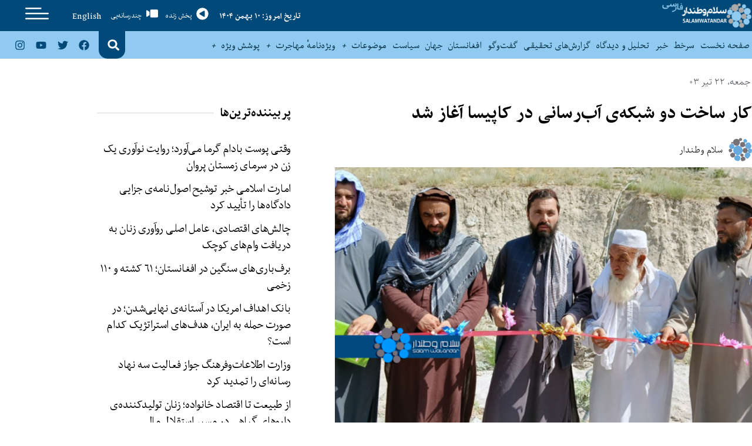

--- FILE ---
content_type: text/html; charset=UTF-8
request_url: https://swn.af/the-construction-of-two-water-supply-networks-in-kapisa-has-started/
body_size: 27491
content:
<!doctype html><html dir="rtl" lang="fa-IR" prefix="og: https://ogp.me/ns#"><head>
 <script async src="https://www.googletagmanager.com/gtag/js?id=UA-59976509-3" type="aaf8e567e6acd22716ef20d1-text/javascript"></script> <script type="aaf8e567e6acd22716ef20d1-text/javascript">window.dataLayer = window.dataLayer || [];
  function gtag(){dataLayer.push(arguments);}
  gtag('js', new Date());

  gtag('config', 'UA-59976509-3');</script> <meta charset="UTF-8"><meta name="viewport" content="width=device-width, initial-scale=1"><link rel="profile" href="https://gmpg.org/xfn/11"><title>کار ساخت دو شبکه‌ی آب‌رسانی در کاپیسا آغاز شد - SALAM WATANDAR</title><meta name="description" content="کار ساخت دو شبکه‌ی آب‌رسانی روز گذشته -پنج‌شنبه، 21 سرطان- در روستاهای «میاخیل» و«شینکی» ولسوالی تگاب کاپیسا آغاز شده است." /><meta name="robots" content="max-image-preview:large" /><meta name="author" content="سلام وطندار"/><link rel="canonical" href="https://swn.af/the-construction-of-two-water-supply-networks-in-kapisa-has-started/" /><meta name="generator" content="All in One SEO (AIOSEO) 4.9.3" /><meta property="og:locale" content="fa_IR" /><meta property="og:site_name" content="SALAM WATANDAR - Farsi" /><meta property="og:type" content="article" /><meta property="og:title" content="کار ساخت دو شبکه‌ی آب‌رسانی در کاپیسا آغاز شد - SALAM WATANDAR" /><meta property="og:description" content="کار ساخت دو شبکه‌ی آب‌رسانی روز گذشته -پنج‌شنبه، 21 سرطان- در روستاهای «میاخیل» و«شینکی» ولسوالی تگاب کاپیسا آغاز شده است." /><meta property="og:url" content="https://swn.af/the-construction-of-two-water-supply-networks-in-kapisa-has-started/" /><meta property="og:image" content="https://swn.af/wp-content/uploads/2024/07/Kapisa.png" /><meta property="og:image:secure_url" content="https://swn.af/wp-content/uploads/2024/07/Kapisa.png" /><meta property="og:image:width" content="900" /><meta property="og:image:height" content="600" /><meta property="article:published_time" content="2024-07-12T07:03:19+00:00" /><meta property="article:modified_time" content="2024-07-12T07:15:19+00:00" /><meta name="twitter:card" content="summary_large_image" /><meta name="twitter:title" content="کار ساخت دو شبکه‌ی آب‌رسانی در کاپیسا آغاز شد - SALAM WATANDAR" /><meta name="twitter:description" content="کار ساخت دو شبکه‌ی آب‌رسانی روز گذشته -پنج‌شنبه، 21 سرطان- در روستاهای «میاخیل» و«شینکی» ولسوالی تگاب کاپیسا آغاز شده است." /><meta name="twitter:image" content="https://swn.af/wp-content/uploads/2020/09/SWN_F_FF_LOGO.png" /> <script type="application/ld+json" class="aioseo-schema">{"@context":"https:\/\/schema.org","@graph":[{"@type":"BlogPosting","@id":"https:\/\/swn.af\/the-construction-of-two-water-supply-networks-in-kapisa-has-started\/#blogposting","name":"\u06a9\u0627\u0631 \u0633\u0627\u062e\u062a \u062f\u0648 \u0634\u0628\u06a9\u0647\u200c\u06cc \u0622\u0628\u200c\u0631\u0633\u0627\u0646\u06cc \u062f\u0631 \u06a9\u0627\u067e\u06cc\u0633\u0627 \u0622\u063a\u0627\u0632 \u0634\u062f - SALAM WATANDAR","headline":"\u06a9\u0627\u0631 \u0633\u0627\u062e\u062a \u062f\u0648 \u0634\u0628\u06a9\u0647\u200c\u06cc \u0622\u0628\u200c\u0631\u0633\u0627\u0646\u06cc \u062f\u0631 \u06a9\u0627\u067e\u06cc\u0633\u0627 \u0622\u063a\u0627\u0632 \u0634\u062f","author":{"@id":"https:\/\/swn.af\/author\/publisher\/#author"},"publisher":{"@id":"https:\/\/swn.af\/#organization"},"image":{"@type":"ImageObject","url":"https:\/\/swn.af\/wp-content\/uploads\/2024\/07\/Kapisa.png","width":900,"height":600},"datePublished":"2024-07-12T07:03:19+00:00","dateModified":"2024-07-12T07:15:19+00:00","inLanguage":"fa-IR","mainEntityOfPage":{"@id":"https:\/\/swn.af\/the-construction-of-two-water-supply-networks-in-kapisa-has-started\/#webpage"},"isPartOf":{"@id":"https:\/\/swn.af\/the-construction-of-two-water-supply-networks-in-kapisa-has-started\/#webpage"},"articleSection":"\u0627\u0641\u063a\u0627\u0646\u0633\u062a\u0627\u0646, \u06af\u0632\u0627\u0631\u0634 \u062e\u0628\u0631\u06cc, \u062c\u0627\u0645\u0639\u0647, \u06a9\u0627\u067e\u06cc\u0633\u0627, \u06cc\u0648\u0646\u06cc\u0633\u0641, \u0634\u0628\u06a9\u0647\u200c\u06cc \u0622\u0628\u200c\u0631\u0633\u0627\u0646\u06cc"},{"@type":"BreadcrumbList","@id":"https:\/\/swn.af\/the-construction-of-two-water-supply-networks-in-kapisa-has-started\/#breadcrumblist","itemListElement":[{"@type":"ListItem","@id":"https:\/\/swn.af#listItem","position":1,"name":"\u062e\u0627\u0646\u0647","item":"https:\/\/swn.af","nextItem":{"@type":"ListItem","@id":"https:\/\/swn.af\/category\/locality\/#listItem","name":"\u0648\u0627\u062d\u062f \u062c\u063a\u0631\u0627\u0641\u06cc\u0627\u06cc\u06cc"}},{"@type":"ListItem","@id":"https:\/\/swn.af\/category\/locality\/#listItem","position":2,"name":"\u0648\u0627\u062d\u062f \u062c\u063a\u0631\u0627\u0641\u06cc\u0627\u06cc\u06cc","item":"https:\/\/swn.af\/category\/locality\/","nextItem":{"@type":"ListItem","@id":"https:\/\/swn.af\/category\/locality\/afghanistan\/#listItem","name":"\u0627\u0641\u063a\u0627\u0646\u0633\u062a\u0627\u0646"},"previousItem":{"@type":"ListItem","@id":"https:\/\/swn.af#listItem","name":"\u062e\u0627\u0646\u0647"}},{"@type":"ListItem","@id":"https:\/\/swn.af\/category\/locality\/afghanistan\/#listItem","position":3,"name":"\u0627\u0641\u063a\u0627\u0646\u0633\u062a\u0627\u0646","item":"https:\/\/swn.af\/category\/locality\/afghanistan\/","nextItem":{"@type":"ListItem","@id":"https:\/\/swn.af\/the-construction-of-two-water-supply-networks-in-kapisa-has-started\/#listItem","name":"\u06a9\u0627\u0631 \u0633\u0627\u062e\u062a \u062f\u0648 \u0634\u0628\u06a9\u0647\u200c\u06cc \u0622\u0628\u200c\u0631\u0633\u0627\u0646\u06cc \u062f\u0631 \u06a9\u0627\u067e\u06cc\u0633\u0627 \u0622\u063a\u0627\u0632 \u0634\u062f"},"previousItem":{"@type":"ListItem","@id":"https:\/\/swn.af\/category\/locality\/#listItem","name":"\u0648\u0627\u062d\u062f \u062c\u063a\u0631\u0627\u0641\u06cc\u0627\u06cc\u06cc"}},{"@type":"ListItem","@id":"https:\/\/swn.af\/the-construction-of-two-water-supply-networks-in-kapisa-has-started\/#listItem","position":4,"name":"\u06a9\u0627\u0631 \u0633\u0627\u062e\u062a \u062f\u0648 \u0634\u0628\u06a9\u0647\u200c\u06cc \u0622\u0628\u200c\u0631\u0633\u0627\u0646\u06cc \u062f\u0631 \u06a9\u0627\u067e\u06cc\u0633\u0627 \u0622\u063a\u0627\u0632 \u0634\u062f","previousItem":{"@type":"ListItem","@id":"https:\/\/swn.af\/category\/locality\/afghanistan\/#listItem","name":"\u0627\u0641\u063a\u0627\u0646\u0633\u062a\u0627\u0646"}}]},{"@type":"Organization","@id":"https:\/\/swn.af\/#organization","name":"SALAM WATANDAR","description":"Farsi","url":"https:\/\/swn.af\/","logo":{"@type":"ImageObject","url":"https:\/\/swn.af\/wp-content\/uploads\/2020\/09\/SWN_F_FF_LOGO.png","@id":"https:\/\/swn.af\/the-construction-of-two-water-supply-networks-in-kapisa-has-started\/#organizationLogo","width":900,"height":252},"image":{"@id":"https:\/\/swn.af\/the-construction-of-two-water-supply-networks-in-kapisa-has-started\/#organizationLogo"}},{"@type":"Person","@id":"https:\/\/swn.af\/author\/publisher\/#author","url":"https:\/\/swn.af\/author\/publisher\/","name":"\u0633\u0644\u0627\u0645 \u0648\u0637\u0646\u062f\u0627\u0631","image":{"@type":"ImageObject","@id":"https:\/\/swn.af\/the-construction-of-two-water-supply-networks-in-kapisa-has-started\/#authorImage","url":"https:\/\/swn.af\/wp-content\/uploads\/2020\/09\/favicon-150x150.png","width":96,"height":96,"caption":"\u0633\u0644\u0627\u0645 \u0648\u0637\u0646\u062f\u0627\u0631"}},{"@type":"WebPage","@id":"https:\/\/swn.af\/the-construction-of-two-water-supply-networks-in-kapisa-has-started\/#webpage","url":"https:\/\/swn.af\/the-construction-of-two-water-supply-networks-in-kapisa-has-started\/","name":"\u06a9\u0627\u0631 \u0633\u0627\u062e\u062a \u062f\u0648 \u0634\u0628\u06a9\u0647\u200c\u06cc \u0622\u0628\u200c\u0631\u0633\u0627\u0646\u06cc \u062f\u0631 \u06a9\u0627\u067e\u06cc\u0633\u0627 \u0622\u063a\u0627\u0632 \u0634\u062f - SALAM WATANDAR","description":"\u06a9\u0627\u0631 \u0633\u0627\u062e\u062a \u062f\u0648 \u0634\u0628\u06a9\u0647\u200c\u06cc \u0622\u0628\u200c\u0631\u0633\u0627\u0646\u06cc \u0631\u0648\u0632 \u06af\u0630\u0634\u062a\u0647 -\u067e\u0646\u062c\u200c\u0634\u0646\u0628\u0647\u060c 21 \u0633\u0631\u0637\u0627\u0646- \u062f\u0631 \u0631\u0648\u0633\u062a\u0627\u0647\u0627\u06cc \u00ab\u0645\u06cc\u0627\u062e\u06cc\u0644\u00bb \u0648\u00ab\u0634\u06cc\u0646\u06a9\u06cc\u00bb \u0648\u0644\u0633\u0648\u0627\u0644\u06cc \u062a\u06af\u0627\u0628 \u06a9\u0627\u067e\u06cc\u0633\u0627 \u0622\u063a\u0627\u0632 \u0634\u062f\u0647 \u0627\u0633\u062a.","inLanguage":"fa-IR","isPartOf":{"@id":"https:\/\/swn.af\/#website"},"breadcrumb":{"@id":"https:\/\/swn.af\/the-construction-of-two-water-supply-networks-in-kapisa-has-started\/#breadcrumblist"},"author":{"@id":"https:\/\/swn.af\/author\/publisher\/#author"},"creator":{"@id":"https:\/\/swn.af\/author\/publisher\/#author"},"image":{"@type":"ImageObject","url":"https:\/\/swn.af\/wp-content\/uploads\/2024\/07\/Kapisa.png","@id":"https:\/\/swn.af\/the-construction-of-two-water-supply-networks-in-kapisa-has-started\/#mainImage","width":900,"height":600},"primaryImageOfPage":{"@id":"https:\/\/swn.af\/the-construction-of-two-water-supply-networks-in-kapisa-has-started\/#mainImage"},"datePublished":"2024-07-12T07:03:19+00:00","dateModified":"2024-07-12T07:15:19+00:00"},{"@type":"WebSite","@id":"https:\/\/swn.af\/#website","url":"https:\/\/swn.af\/","name":"SALAM WATANDAR","description":"Farsi","inLanguage":"fa-IR","publisher":{"@id":"https:\/\/swn.af\/#organization"}}]}</script> <link rel="alternate" type="application/rss+xml" title="SALAM WATANDAR &raquo; خوراک" href="https://swn.af/feed/" /><link rel="alternate" type="application/rss+xml" title="SALAM WATANDAR &raquo; خوراک دیدگاه‌ها" href="https://swn.af/comments/feed/" /><link rel="alternate" type="application/rss+xml" title="SALAM WATANDAR &raquo; کار ساخت دو شبکه‌ی آب‌رسانی در کاپیسا آغاز شد خوراک دیدگاه‌ها" href="https://swn.af/the-construction-of-two-water-supply-networks-in-kapisa-has-started/feed/" /><link rel="alternate" title="oEmbed (JSON)" type="application/json+oembed" href="https://swn.af/wp-json/oembed/1.0/embed?url=https%3A%2F%2Fswn.af%2Fthe-construction-of-two-water-supply-networks-in-kapisa-has-started%2F" /><link rel="alternate" title="oEmbed (XML)" type="text/xml+oembed" href="https://swn.af/wp-json/oembed/1.0/embed?url=https%3A%2F%2Fswn.af%2Fthe-construction-of-two-water-supply-networks-in-kapisa-has-started%2F&#038;format=xml" /><style id='wp-img-auto-sizes-contain-inline-css'>img:is([sizes=auto i],[sizes^="auto," i]){contain-intrinsic-size:3000px 1500px}
/*# sourceURL=wp-img-auto-sizes-contain-inline-css */</style><style id='wp-emoji-styles-inline-css'>img.wp-smiley, img.emoji {
		display: inline !important;
		border: none !important;
		box-shadow: none !important;
		height: 1em !important;
		width: 1em !important;
		margin: 0 0.07em !important;
		vertical-align: -0.1em !important;
		background: none !important;
		padding: 0 !important;
	}
/*# sourceURL=wp-emoji-styles-inline-css */</style><link rel='stylesheet' id='wp-block-library-rtl-css' href='https://swn.af/wp-includes/css/dist/block-library/style-rtl.min.css?ver=db89244e4616efba2fb33495bbc91126' media='all' /><link rel='stylesheet' id='aioseo/css/src/vue/standalone/blocks/table-of-contents/global.scss-css' href='https://swn.af/wp-content/plugins/all-in-one-seo-pack/dist/Lite/assets/css/table-of-contents/global.e90f6d47.css?ver=4.9.3' media='all' /><style id='global-styles-inline-css'>:root{--wp--preset--aspect-ratio--square: 1;--wp--preset--aspect-ratio--4-3: 4/3;--wp--preset--aspect-ratio--3-4: 3/4;--wp--preset--aspect-ratio--3-2: 3/2;--wp--preset--aspect-ratio--2-3: 2/3;--wp--preset--aspect-ratio--16-9: 16/9;--wp--preset--aspect-ratio--9-16: 9/16;--wp--preset--color--black: #000000;--wp--preset--color--cyan-bluish-gray: #abb8c3;--wp--preset--color--white: #ffffff;--wp--preset--color--pale-pink: #f78da7;--wp--preset--color--vivid-red: #cf2e2e;--wp--preset--color--luminous-vivid-orange: #ff6900;--wp--preset--color--luminous-vivid-amber: #fcb900;--wp--preset--color--light-green-cyan: #7bdcb5;--wp--preset--color--vivid-green-cyan: #00d084;--wp--preset--color--pale-cyan-blue: #8ed1fc;--wp--preset--color--vivid-cyan-blue: #0693e3;--wp--preset--color--vivid-purple: #9b51e0;--wp--preset--gradient--vivid-cyan-blue-to-vivid-purple: linear-gradient(135deg,rgb(6,147,227) 0%,rgb(155,81,224) 100%);--wp--preset--gradient--light-green-cyan-to-vivid-green-cyan: linear-gradient(135deg,rgb(122,220,180) 0%,rgb(0,208,130) 100%);--wp--preset--gradient--luminous-vivid-amber-to-luminous-vivid-orange: linear-gradient(135deg,rgb(252,185,0) 0%,rgb(255,105,0) 100%);--wp--preset--gradient--luminous-vivid-orange-to-vivid-red: linear-gradient(135deg,rgb(255,105,0) 0%,rgb(207,46,46) 100%);--wp--preset--gradient--very-light-gray-to-cyan-bluish-gray: linear-gradient(135deg,rgb(238,238,238) 0%,rgb(169,184,195) 100%);--wp--preset--gradient--cool-to-warm-spectrum: linear-gradient(135deg,rgb(74,234,220) 0%,rgb(151,120,209) 20%,rgb(207,42,186) 40%,rgb(238,44,130) 60%,rgb(251,105,98) 80%,rgb(254,248,76) 100%);--wp--preset--gradient--blush-light-purple: linear-gradient(135deg,rgb(255,206,236) 0%,rgb(152,150,240) 100%);--wp--preset--gradient--blush-bordeaux: linear-gradient(135deg,rgb(254,205,165) 0%,rgb(254,45,45) 50%,rgb(107,0,62) 100%);--wp--preset--gradient--luminous-dusk: linear-gradient(135deg,rgb(255,203,112) 0%,rgb(199,81,192) 50%,rgb(65,88,208) 100%);--wp--preset--gradient--pale-ocean: linear-gradient(135deg,rgb(255,245,203) 0%,rgb(182,227,212) 50%,rgb(51,167,181) 100%);--wp--preset--gradient--electric-grass: linear-gradient(135deg,rgb(202,248,128) 0%,rgb(113,206,126) 100%);--wp--preset--gradient--midnight: linear-gradient(135deg,rgb(2,3,129) 0%,rgb(40,116,252) 100%);--wp--preset--font-size--small: 13px;--wp--preset--font-size--medium: 20px;--wp--preset--font-size--large: 36px;--wp--preset--font-size--x-large: 42px;--wp--preset--spacing--20: 0.44rem;--wp--preset--spacing--30: 0.67rem;--wp--preset--spacing--40: 1rem;--wp--preset--spacing--50: 1.5rem;--wp--preset--spacing--60: 2.25rem;--wp--preset--spacing--70: 3.38rem;--wp--preset--spacing--80: 5.06rem;--wp--preset--shadow--natural: 6px 6px 9px rgba(0, 0, 0, 0.2);--wp--preset--shadow--deep: 12px 12px 50px rgba(0, 0, 0, 0.4);--wp--preset--shadow--sharp: 6px 6px 0px rgba(0, 0, 0, 0.2);--wp--preset--shadow--outlined: 6px 6px 0px -3px rgb(255, 255, 255), 6px 6px rgb(0, 0, 0);--wp--preset--shadow--crisp: 6px 6px 0px rgb(0, 0, 0);}:root { --wp--style--global--content-size: 800px;--wp--style--global--wide-size: 1200px; }:where(body) { margin: 0; }.wp-site-blocks > .alignleft { float: left; margin-right: 2em; }.wp-site-blocks > .alignright { float: right; margin-left: 2em; }.wp-site-blocks > .aligncenter { justify-content: center; margin-left: auto; margin-right: auto; }:where(.wp-site-blocks) > * { margin-block-start: 24px; margin-block-end: 0; }:where(.wp-site-blocks) > :first-child { margin-block-start: 0; }:where(.wp-site-blocks) > :last-child { margin-block-end: 0; }:root { --wp--style--block-gap: 24px; }:root :where(.is-layout-flow) > :first-child{margin-block-start: 0;}:root :where(.is-layout-flow) > :last-child{margin-block-end: 0;}:root :where(.is-layout-flow) > *{margin-block-start: 24px;margin-block-end: 0;}:root :where(.is-layout-constrained) > :first-child{margin-block-start: 0;}:root :where(.is-layout-constrained) > :last-child{margin-block-end: 0;}:root :where(.is-layout-constrained) > *{margin-block-start: 24px;margin-block-end: 0;}:root :where(.is-layout-flex){gap: 24px;}:root :where(.is-layout-grid){gap: 24px;}.is-layout-flow > .alignleft{float: left;margin-inline-start: 0;margin-inline-end: 2em;}.is-layout-flow > .alignright{float: right;margin-inline-start: 2em;margin-inline-end: 0;}.is-layout-flow > .aligncenter{margin-left: auto !important;margin-right: auto !important;}.is-layout-constrained > .alignleft{float: left;margin-inline-start: 0;margin-inline-end: 2em;}.is-layout-constrained > .alignright{float: right;margin-inline-start: 2em;margin-inline-end: 0;}.is-layout-constrained > .aligncenter{margin-left: auto !important;margin-right: auto !important;}.is-layout-constrained > :where(:not(.alignleft):not(.alignright):not(.alignfull)){max-width: var(--wp--style--global--content-size);margin-left: auto !important;margin-right: auto !important;}.is-layout-constrained > .alignwide{max-width: var(--wp--style--global--wide-size);}body .is-layout-flex{display: flex;}.is-layout-flex{flex-wrap: wrap;align-items: center;}.is-layout-flex > :is(*, div){margin: 0;}body .is-layout-grid{display: grid;}.is-layout-grid > :is(*, div){margin: 0;}body{padding-top: 0px;padding-right: 0px;padding-bottom: 0px;padding-left: 0px;}a:where(:not(.wp-element-button)){text-decoration: underline;}:root :where(.wp-element-button, .wp-block-button__link){background-color: #32373c;border-width: 0;color: #fff;font-family: inherit;font-size: inherit;font-style: inherit;font-weight: inherit;letter-spacing: inherit;line-height: inherit;padding-top: calc(0.667em + 2px);padding-right: calc(1.333em + 2px);padding-bottom: calc(0.667em + 2px);padding-left: calc(1.333em + 2px);text-decoration: none;text-transform: inherit;}.has-black-color{color: var(--wp--preset--color--black) !important;}.has-cyan-bluish-gray-color{color: var(--wp--preset--color--cyan-bluish-gray) !important;}.has-white-color{color: var(--wp--preset--color--white) !important;}.has-pale-pink-color{color: var(--wp--preset--color--pale-pink) !important;}.has-vivid-red-color{color: var(--wp--preset--color--vivid-red) !important;}.has-luminous-vivid-orange-color{color: var(--wp--preset--color--luminous-vivid-orange) !important;}.has-luminous-vivid-amber-color{color: var(--wp--preset--color--luminous-vivid-amber) !important;}.has-light-green-cyan-color{color: var(--wp--preset--color--light-green-cyan) !important;}.has-vivid-green-cyan-color{color: var(--wp--preset--color--vivid-green-cyan) !important;}.has-pale-cyan-blue-color{color: var(--wp--preset--color--pale-cyan-blue) !important;}.has-vivid-cyan-blue-color{color: var(--wp--preset--color--vivid-cyan-blue) !important;}.has-vivid-purple-color{color: var(--wp--preset--color--vivid-purple) !important;}.has-black-background-color{background-color: var(--wp--preset--color--black) !important;}.has-cyan-bluish-gray-background-color{background-color: var(--wp--preset--color--cyan-bluish-gray) !important;}.has-white-background-color{background-color: var(--wp--preset--color--white) !important;}.has-pale-pink-background-color{background-color: var(--wp--preset--color--pale-pink) !important;}.has-vivid-red-background-color{background-color: var(--wp--preset--color--vivid-red) !important;}.has-luminous-vivid-orange-background-color{background-color: var(--wp--preset--color--luminous-vivid-orange) !important;}.has-luminous-vivid-amber-background-color{background-color: var(--wp--preset--color--luminous-vivid-amber) !important;}.has-light-green-cyan-background-color{background-color: var(--wp--preset--color--light-green-cyan) !important;}.has-vivid-green-cyan-background-color{background-color: var(--wp--preset--color--vivid-green-cyan) !important;}.has-pale-cyan-blue-background-color{background-color: var(--wp--preset--color--pale-cyan-blue) !important;}.has-vivid-cyan-blue-background-color{background-color: var(--wp--preset--color--vivid-cyan-blue) !important;}.has-vivid-purple-background-color{background-color: var(--wp--preset--color--vivid-purple) !important;}.has-black-border-color{border-color: var(--wp--preset--color--black) !important;}.has-cyan-bluish-gray-border-color{border-color: var(--wp--preset--color--cyan-bluish-gray) !important;}.has-white-border-color{border-color: var(--wp--preset--color--white) !important;}.has-pale-pink-border-color{border-color: var(--wp--preset--color--pale-pink) !important;}.has-vivid-red-border-color{border-color: var(--wp--preset--color--vivid-red) !important;}.has-luminous-vivid-orange-border-color{border-color: var(--wp--preset--color--luminous-vivid-orange) !important;}.has-luminous-vivid-amber-border-color{border-color: var(--wp--preset--color--luminous-vivid-amber) !important;}.has-light-green-cyan-border-color{border-color: var(--wp--preset--color--light-green-cyan) !important;}.has-vivid-green-cyan-border-color{border-color: var(--wp--preset--color--vivid-green-cyan) !important;}.has-pale-cyan-blue-border-color{border-color: var(--wp--preset--color--pale-cyan-blue) !important;}.has-vivid-cyan-blue-border-color{border-color: var(--wp--preset--color--vivid-cyan-blue) !important;}.has-vivid-purple-border-color{border-color: var(--wp--preset--color--vivid-purple) !important;}.has-vivid-cyan-blue-to-vivid-purple-gradient-background{background: var(--wp--preset--gradient--vivid-cyan-blue-to-vivid-purple) !important;}.has-light-green-cyan-to-vivid-green-cyan-gradient-background{background: var(--wp--preset--gradient--light-green-cyan-to-vivid-green-cyan) !important;}.has-luminous-vivid-amber-to-luminous-vivid-orange-gradient-background{background: var(--wp--preset--gradient--luminous-vivid-amber-to-luminous-vivid-orange) !important;}.has-luminous-vivid-orange-to-vivid-red-gradient-background{background: var(--wp--preset--gradient--luminous-vivid-orange-to-vivid-red) !important;}.has-very-light-gray-to-cyan-bluish-gray-gradient-background{background: var(--wp--preset--gradient--very-light-gray-to-cyan-bluish-gray) !important;}.has-cool-to-warm-spectrum-gradient-background{background: var(--wp--preset--gradient--cool-to-warm-spectrum) !important;}.has-blush-light-purple-gradient-background{background: var(--wp--preset--gradient--blush-light-purple) !important;}.has-blush-bordeaux-gradient-background{background: var(--wp--preset--gradient--blush-bordeaux) !important;}.has-luminous-dusk-gradient-background{background: var(--wp--preset--gradient--luminous-dusk) !important;}.has-pale-ocean-gradient-background{background: var(--wp--preset--gradient--pale-ocean) !important;}.has-electric-grass-gradient-background{background: var(--wp--preset--gradient--electric-grass) !important;}.has-midnight-gradient-background{background: var(--wp--preset--gradient--midnight) !important;}.has-small-font-size{font-size: var(--wp--preset--font-size--small) !important;}.has-medium-font-size{font-size: var(--wp--preset--font-size--medium) !important;}.has-large-font-size{font-size: var(--wp--preset--font-size--large) !important;}.has-x-large-font-size{font-size: var(--wp--preset--font-size--x-large) !important;}
:root :where(.wp-block-pullquote){font-size: 1.5em;line-height: 1.6;}
/*# sourceURL=global-styles-inline-css */</style><link rel='stylesheet' id='ppress-frontend-css' href='https://swn.af/wp-content/plugins/wp-user-avatar/assets/css/frontend.min.css?ver=4.16.9' media='all' /><link rel='stylesheet' id='ppress-flatpickr-css' href='https://swn.af/wp-content/plugins/wp-user-avatar/assets/flatpickr/flatpickr.min.css?ver=4.16.9' media='all' /><link rel='stylesheet' id='ppress-select2-css' href='https://swn.af/wp-content/plugins/wp-user-avatar/assets/select2/select2.min.css?ver=db89244e4616efba2fb33495bbc91126' media='all' /><link rel='stylesheet' id='hello-elementor-css' href='https://swn.af/wp-content/themes/hello-elementor/assets/css/reset.css?ver=3.4.5' media='all' /><link rel='stylesheet' id='hello-elementor-theme-style-css' href='https://swn.af/wp-content/themes/hello-elementor/assets/css/theme.css?ver=3.4.5' media='all' /><link rel='stylesheet' id='hello-elementor-header-footer-css' href='https://swn.af/wp-content/themes/hello-elementor/assets/css/header-footer.css?ver=3.4.5' media='all' /><link rel='stylesheet' id='elementor-frontend-css' href='https://swn.af/wp-content/plugins/elementor/assets/css/frontend.min.css?ver=3.34.4' media='all' /><link rel='stylesheet' id='elementor-post-7-css' href='https://swn.af/wp-content/uploads/elementor/css/post-7.css?ver=1769741266' media='all' /><link rel='stylesheet' id='e-animation-grow-css' href='https://swn.af/wp-content/plugins/elementor/assets/lib/animations/styles/e-animation-grow.min.css?ver=3.34.4' media='all' /><link rel='stylesheet' id='e-animation-fadeIn-css' href='https://swn.af/wp-content/plugins/elementor/assets/lib/animations/styles/fadeIn.min.css?ver=3.34.4' media='all' /><link rel='stylesheet' id='widget-image-css' href='https://swn.af/wp-content/plugins/elementor/assets/css/widget-image-rtl.min.css?ver=3.34.4' media='all' /><link rel='stylesheet' id='widget-heading-css' href='https://swn.af/wp-content/plugins/elementor/assets/css/widget-heading-rtl.min.css?ver=3.34.4' media='all' /><link rel='stylesheet' id='widget-nav-menu-css' href='https://swn.af/wp-content/plugins/elementor-pro/assets/css/widget-nav-menu-rtl.min.css?ver=3.34.4' media='all' /><link rel='stylesheet' id='widget-search-form-css' href='https://swn.af/wp-content/plugins/elementor-pro/assets/css/widget-search-form-rtl.min.css?ver=3.34.4' media='all' /><link rel='stylesheet' id='widget-social-icons-css' href='https://swn.af/wp-content/plugins/elementor/assets/css/widget-social-icons-rtl.min.css?ver=3.34.4' media='all' /><link rel='stylesheet' id='e-apple-webkit-css' href='https://swn.af/wp-content/plugins/elementor/assets/css/conditionals/apple-webkit.min.css?ver=3.34.4' media='all' /><link rel='stylesheet' id='e-sticky-css' href='https://swn.af/wp-content/plugins/elementor-pro/assets/css/modules/sticky.min.css?ver=3.34.4' media='all' /><link rel='stylesheet' id='widget-post-info-css' href='https://swn.af/wp-content/plugins/elementor-pro/assets/css/widget-post-info-rtl.min.css?ver=3.34.4' media='all' /><link rel='stylesheet' id='widget-icon-list-css' href='https://swn.af/wp-content/plugins/elementor/assets/css/widget-icon-list-rtl.min.css?ver=3.34.4' media='all' /><link rel='stylesheet' id='widget-divider-css' href='https://swn.af/wp-content/plugins/elementor/assets/css/widget-divider-rtl.min.css?ver=3.34.4' media='all' /><link rel='stylesheet' id='widget-posts-css' href='https://swn.af/wp-content/plugins/elementor-pro/assets/css/widget-posts-rtl.min.css?ver=3.34.4' media='all' /><link rel='stylesheet' id='widget-share-buttons-css' href='https://swn.af/wp-content/plugins/elementor-pro/assets/css/widget-share-buttons-rtl.min.css?ver=3.34.4' media='all' /><link rel='stylesheet' id='elementor-post-10009318-css' href='https://swn.af/wp-content/uploads/elementor/css/post-10009318.css?ver=1769740973' media='all' /><link rel='stylesheet' id='elementor-post-10007566-css' href='https://swn.af/wp-content/uploads/elementor/css/post-10007566.css?ver=1769740951' media='all' /><link rel='stylesheet' id='elementor-post-10007486-css' href='https://swn.af/wp-content/uploads/elementor/css/post-10007486.css?ver=1769740954' media='all' /><link rel='stylesheet' id='ecs-styles-css' href='https://swn.af/wp-content/plugins/ele-custom-skin/assets/css/ecs-style.css?ver=3.1.9' media='all' /><link rel='stylesheet' id='elementor-post-10007514-css' href='https://swn.af/wp-content/uploads/elementor/css/post-10007514.css?ver=1621418082' media='all' /><link rel='stylesheet' id='elementor-post-10007958-css' href='https://swn.af/wp-content/uploads/elementor/css/post-10007958.css?ver=1600366208' media='all' /><link rel='stylesheet' id='elementor-post-10008364-css' href='https://swn.af/wp-content/uploads/elementor/css/post-10008364.css?ver=1601985424' media='all' /><link rel='stylesheet' id='elementor-post-10021949-css' href='https://swn.af/wp-content/uploads/elementor/css/post-10021949.css?ver=1620569449' media='all' /><link rel='stylesheet' id='chld_thm_cfg_child-css' href='https://swn.af/wp-content/themes/SWNChildTheme/style.css?ver=db89244e4616efba2fb33495bbc91126' media='all' /><link rel='stylesheet' id='elementor-gf-local-montserrat-css' href='https://swn.af/wp-content/uploads/elementor/google-fonts/css/montserrat.css?ver=1742222555' media='all' /> <script src="https://swn.af/wp-includes/js/jquery/jquery.min.js?ver=3.7.1" id="jquery-core-js" type="aaf8e567e6acd22716ef20d1-text/javascript"></script> <script data-optimized="1" src="https://swn.af/wp-content/litespeed/js/19ddd50af1e04f8b5387998b5f751039.js?ver=35a40" id="jquery-migrate-js" type="aaf8e567e6acd22716ef20d1-text/javascript"></script> <script data-optimized="1" src="https://swn.af/wp-content/litespeed/js/7048a5076009c066e94a6fe9b5cf1ab0.js?ver=5891b" id="ppress-flatpickr-js" type="aaf8e567e6acd22716ef20d1-text/javascript"></script> <script data-optimized="1" src="https://swn.af/wp-content/litespeed/js/77f989bfedb4245f44ebf98acd6eafdd.js?ver=38dd8" id="ppress-select2-js" type="aaf8e567e6acd22716ef20d1-text/javascript"></script> <script id="ecs_ajax_load-js-extra" type="aaf8e567e6acd22716ef20d1-text/javascript">var ecs_ajax_params = {"ajaxurl":"https://swn.af/wp-admin/admin-ajax.php","posts":"{\"page\":0,\"name\":\"the-construction-of-two-water-supply-networks-in-kapisa-has-started\",\"error\":\"\",\"m\":\"\",\"p\":0,\"post_parent\":\"\",\"subpost\":\"\",\"subpost_id\":\"\",\"attachment\":\"\",\"attachment_id\":0,\"pagename\":\"\",\"page_id\":0,\"second\":\"\",\"minute\":\"\",\"hour\":\"\",\"day\":\"12\",\"monthnum\":\"07\",\"year\":\"2024\",\"w\":0,\"category_name\":\"\",\"tag\":\"\",\"cat\":\"\",\"tag_id\":\"\",\"author\":\"\",\"author_name\":\"\",\"feed\":\"\",\"tb\":\"\",\"paged\":0,\"meta_key\":\"\",\"meta_value\":\"\",\"preview\":\"\",\"s\":\"\",\"sentence\":\"\",\"title\":\"\",\"fields\":\"all\",\"menu_order\":\"\",\"embed\":\"\",\"category__in\":[],\"category__not_in\":[],\"category__and\":[],\"post__in\":[],\"post__not_in\":[],\"post_name__in\":[],\"tag__in\":[],\"tag__not_in\":[],\"tag__and\":[],\"tag_slug__in\":[],\"tag_slug__and\":[],\"post_parent__in\":[],\"post_parent__not_in\":[],\"author__in\":[],\"author__not_in\":[],\"search_columns\":[],\"ignore_sticky_posts\":false,\"suppress_filters\":false,\"cache_results\":true,\"update_post_term_cache\":true,\"update_menu_item_cache\":false,\"lazy_load_term_meta\":true,\"update_post_meta_cache\":true,\"post_type\":\"\",\"posts_per_page\":16,\"nopaging\":false,\"comments_per_page\":\"50\",\"no_found_rows\":false,\"order\":\"DESC\"}"};
//# sourceURL=ecs_ajax_load-js-extra</script> <script data-optimized="1" src="https://swn.af/wp-content/litespeed/js/775ff607a066cb7f1c87d1554a7b27f7.js?ver=dfbe9" id="ecs_ajax_load-js" type="aaf8e567e6acd22716ef20d1-text/javascript"></script> <script data-optimized="1" src="https://swn.af/wp-content/litespeed/js/aa4ee70ac9f8eab092e632bb8ea3ab37.js?ver=cd643" id="ecs-script-js" type="aaf8e567e6acd22716ef20d1-text/javascript"></script> <link rel="https://api.w.org/" href="https://swn.af/wp-json/" /><link rel="alternate" title="JSON" type="application/json" href="https://swn.af/wp-json/wp/v2/posts/10069295" /><link rel="EditURI" type="application/rsd+xml" title="RSD" href="https://swn.af/xmlrpc.php?rsd" /><link rel='shortlink' href='https://swn.af/?p=10069295' /><meta name="generator" content="Elementor 3.34.4; features: e_font_icon_svg, additional_custom_breakpoints; settings: css_print_method-external, google_font-enabled, font_display-auto">
 <script async src="https://www.googletagmanager.com/gtag/js?id=G-4Q2VDSB3ZC" type="aaf8e567e6acd22716ef20d1-text/javascript"></script> <script type="aaf8e567e6acd22716ef20d1-text/javascript">window.dataLayer = window.dataLayer || [];
  function gtag(){dataLayer.push(arguments);}
  gtag('js', new Date());

  gtag('config', 'G-4Q2VDSB3ZC');</script> <style>.recentcomments a{display:inline !important;padding:0 !important;margin:0 !important;}</style><style>.e-con.e-parent:nth-of-type(n+4):not(.e-lazyloaded):not(.e-no-lazyload),
				.e-con.e-parent:nth-of-type(n+4):not(.e-lazyloaded):not(.e-no-lazyload) * {
					background-image: none !important;
				}
				@media screen and (max-height: 1024px) {
					.e-con.e-parent:nth-of-type(n+3):not(.e-lazyloaded):not(.e-no-lazyload),
					.e-con.e-parent:nth-of-type(n+3):not(.e-lazyloaded):not(.e-no-lazyload) * {
						background-image: none !important;
					}
				}
				@media screen and (max-height: 640px) {
					.e-con.e-parent:nth-of-type(n+2):not(.e-lazyloaded):not(.e-no-lazyload),
					.e-con.e-parent:nth-of-type(n+2):not(.e-lazyloaded):not(.e-no-lazyload) * {
						background-image: none !important;
					}
				}</style><link rel="icon" href="https://swn.af/wp-content/uploads/2020/09/cropped-favicon-32x32.png" sizes="32x32" /><link rel="icon" href="https://swn.af/wp-content/uploads/2020/09/cropped-favicon-192x192.png" sizes="192x192" /><link rel="apple-touch-icon" href="https://swn.af/wp-content/uploads/2020/09/cropped-favicon-180x180.png" /><meta name="msapplication-TileImage" content="https://swn.af/wp-content/uploads/2020/09/cropped-favicon-270x270.png" /></head><body class="rtl wp-singular post-template-default single single-post postid-10069295 single-format-standard wp-custom-logo wp-embed-responsive wp-theme-hello-elementor wp-child-theme-SWNChildTheme hello-elementor-default elementor-default elementor-kit-7 elementor-page-10007486"><header data-elementor-type="header" data-elementor-id="10009318" class="elementor elementor-10009318 elementor-location-header" data-elementor-post-type="elementor_library"><section class="elementor-section elementor-top-section elementor-element elementor-element-1ca8956 elementor-hidden-phone elementor-section-boxed elementor-section-height-default elementor-section-height-default" data-id="1ca8956" data-element_type="section" data-settings="{&quot;background_background&quot;:&quot;classic&quot;}"><div class="elementor-container elementor-column-gap-default"><div class="elementor-column elementor-col-16 elementor-top-column elementor-element elementor-element-79bd903" data-id="79bd903" data-element_type="column"><div class="elementor-widget-wrap elementor-element-populated"><div class="elementor-element elementor-element-77c19643 animated-fast elementor-invisible elementor-widget elementor-widget-image" data-id="77c19643" data-element_type="widget" data-settings="{&quot;_animation&quot;:&quot;fadeIn&quot;}" data-widget_type="image.default"><div class="elementor-widget-container">
<a href="https://swn.af">
<img fetchpriority="high" width="768" height="215" src="https://swn.af/wp-content/uploads/2020/09/SWN_F_FF_LOGO-768x215.png" class="elementor-animation-grow attachment-medium_large size-medium_large wp-image-10008168" alt="" srcset="https://swn.af/wp-content/uploads/2020/09/SWN_F_FF_LOGO-768x215.png 768w, https://swn.af/wp-content/uploads/2020/09/SWN_F_FF_LOGO-300x84.png 300w, https://swn.af/wp-content/uploads/2020/09/SWN_F_FF_LOGO.png 900w" sizes="(max-width: 768px) 100vw, 768px" />								</a></div></div></div></div><div class="elementor-column elementor-col-16 elementor-top-column elementor-element elementor-element-44f2731" data-id="44f2731" data-element_type="column"><div class="elementor-widget-wrap elementor-element-populated"><div class="elementor-element elementor-element-39d02c9 elementor-widget elementor-widget-heading" data-id="39d02c9" data-element_type="widget" data-widget_type="heading.default"><div class="elementor-widget-container"><h2 class="elementor-heading-title elementor-size-default">تاریخ امروز: ۱۰ بهمن ۱۴۰۴</h2></div></div></div></div><div class="elementor-column elementor-col-16 elementor-top-column elementor-element elementor-element-2fed789" data-id="2fed789" data-element_type="column"><div class="elementor-widget-wrap elementor-element-populated"><div class="elementor-element elementor-element-1a050d1f elementor-widget__width-auto elementor-view-default elementor-widget elementor-widget-icon" data-id="1a050d1f" data-element_type="widget" data-widget_type="icon.default"><div class="elementor-widget-container"><div class="elementor-icon-wrapper">
<a class="elementor-icon" href="https://swn.af/radio-stream/" target="_blank">
<svg aria-hidden="true" class="e-font-icon-svg e-fas-play-circle" viewBox="0 0 512 512" xmlns="http://www.w3.org/2000/svg"><path d="M256 8C119 8 8 119 8 256s111 248 248 248 248-111 248-248S393 8 256 8zm115.7 272l-176 101c-15.8 8.8-35.7-2.5-35.7-21V152c0-18.4 19.8-29.8 35.7-21l176 107c16.4 9.2 16.4 32.9 0 42z"></path></svg>			</a></div></div></div><div class="elementor-element elementor-element-73f0910c elementor-widget__width-auto elementor-widget elementor-widget-heading" data-id="73f0910c" data-element_type="widget" data-widget_type="heading.default"><div class="elementor-widget-container"><h2 class="elementor-heading-title elementor-size-default"><a href="https://swn.af/radio-stream/" target="_blank">پخش زنده</a></h2></div></div></div></div><div class="elementor-column elementor-col-16 elementor-top-column elementor-element elementor-element-ddea5d1" data-id="ddea5d1" data-element_type="column"><div class="elementor-widget-wrap elementor-element-populated"><div class="elementor-element elementor-element-17bd6cf8 elementor-widget__width-auto elementor-view-default elementor-widget elementor-widget-icon" data-id="17bd6cf8" data-element_type="widget" data-widget_type="icon.default"><div class="elementor-widget-container"><div class="elementor-icon-wrapper">
<a class="elementor-icon" href="https://swn.af/category/content/multimedia/">
<svg aria-hidden="true" class="e-font-icon-svg e-fas-video" viewBox="0 0 576 512" xmlns="http://www.w3.org/2000/svg"><path d="M336.2 64H47.8C21.4 64 0 85.4 0 111.8v288.4C0 426.6 21.4 448 47.8 448h288.4c26.4 0 47.8-21.4 47.8-47.8V111.8c0-26.4-21.4-47.8-47.8-47.8zm189.4 37.7L416 177.3v157.4l109.6 75.5c21.2 14.6 50.4-.3 50.4-25.8V127.5c0-25.4-29.1-40.4-50.4-25.8z"></path></svg>			</a></div></div></div><div class="elementor-element elementor-element-2f158cd3 elementor-widget__width-auto elementor-widget elementor-widget-heading" data-id="2f158cd3" data-element_type="widget" data-widget_type="heading.default"><div class="elementor-widget-container"><h2 class="elementor-heading-title elementor-size-default"><a href="https://swn.af/category/content/multimedia/">چندرسانه‌یی</a></h2></div></div></div></div><div class="elementor-column elementor-col-16 elementor-top-column elementor-element elementor-element-569bab4" data-id="569bab4" data-element_type="column"><div class="elementor-widget-wrap elementor-element-populated"><div class="elementor-element elementor-element-66a60200 elementor-nav-menu__align-end elementor-nav-menu--dropdown-tablet elementor-nav-menu__text-align-aside elementor-nav-menu--toggle elementor-nav-menu--burger elementor-widget elementor-widget-nav-menu" data-id="66a60200" data-element_type="widget" data-settings="{&quot;submenu_icon&quot;:{&quot;value&quot;:&quot;&lt;i aria-hidden=\&quot;true\&quot; class=\&quot;\&quot;&gt;&lt;\/i&gt;&quot;,&quot;library&quot;:&quot;&quot;},&quot;layout&quot;:&quot;horizontal&quot;,&quot;toggle&quot;:&quot;burger&quot;}" data-widget_type="nav-menu.default"><div class="elementor-widget-container"><nav aria-label="Menu" class="elementor-nav-menu--main elementor-nav-menu__container elementor-nav-menu--layout-horizontal e--pointer-none"><ul id="menu-1-66a60200" class="elementor-nav-menu"><li class="menu-item menu-item-type-custom menu-item-object-custom menu-item-has-children menu-item-10007852"><a href="https://swn.af/en/" class="elementor-item">English</a><ul class="sub-menu elementor-nav-menu--dropdown"><li class="menu-item menu-item-type-custom menu-item-object-custom menu-item-home menu-item-10007849"><a href="https://swn.af" class="elementor-sub-item">فارسی</a></li><li class="menu-item menu-item-type-custom menu-item-object-custom menu-item-10007850"><a href="https://swn.af/ps/" class="elementor-sub-item">پښتو</a></li><li class="menu-item menu-item-type-custom menu-item-object-custom menu-item-10007851"><a href="https://swn.af/uz/" class="elementor-sub-item">ازبیکی</a></li></ul></li></ul></nav><div class="elementor-menu-toggle" role="button" tabindex="0" aria-label="Menu Toggle" aria-expanded="false">
<svg aria-hidden="true" role="presentation" class="elementor-menu-toggle__icon--open e-font-icon-svg e-eicon-menu-bar" viewBox="0 0 1000 1000" xmlns="http://www.w3.org/2000/svg"><path d="M104 333H896C929 333 958 304 958 271S929 208 896 208H104C71 208 42 237 42 271S71 333 104 333ZM104 583H896C929 583 958 554 958 521S929 458 896 458H104C71 458 42 487 42 521S71 583 104 583ZM104 833H896C929 833 958 804 958 771S929 708 896 708H104C71 708 42 737 42 771S71 833 104 833Z"></path></svg><svg aria-hidden="true" role="presentation" class="elementor-menu-toggle__icon--close e-font-icon-svg e-eicon-close" viewBox="0 0 1000 1000" xmlns="http://www.w3.org/2000/svg"><path d="M742 167L500 408 258 167C246 154 233 150 217 150 196 150 179 158 167 167 154 179 150 196 150 212 150 229 154 242 171 254L408 500 167 742C138 771 138 800 167 829 196 858 225 858 254 829L496 587 738 829C750 842 767 846 783 846 800 846 817 842 829 829 842 817 846 804 846 783 846 767 842 750 829 737L588 500 833 258C863 229 863 200 833 171 804 137 775 137 742 167Z"></path></svg></div><nav class="elementor-nav-menu--dropdown elementor-nav-menu__container" aria-hidden="true"><ul id="menu-2-66a60200" class="elementor-nav-menu"><li class="menu-item menu-item-type-custom menu-item-object-custom menu-item-has-children menu-item-10007852"><a href="https://swn.af/en/" class="elementor-item" tabindex="-1">English</a><ul class="sub-menu elementor-nav-menu--dropdown"><li class="menu-item menu-item-type-custom menu-item-object-custom menu-item-home menu-item-10007849"><a href="https://swn.af" class="elementor-sub-item" tabindex="-1">فارسی</a></li><li class="menu-item menu-item-type-custom menu-item-object-custom menu-item-10007850"><a href="https://swn.af/ps/" class="elementor-sub-item" tabindex="-1">پښتو</a></li><li class="menu-item menu-item-type-custom menu-item-object-custom menu-item-10007851"><a href="https://swn.af/uz/" class="elementor-sub-item" tabindex="-1">ازبیکی</a></li></ul></li></ul></nav></div></div></div></div><div class="elementor-column elementor-col-16 elementor-top-column elementor-element elementor-element-1004933" data-id="1004933" data-element_type="column"><div class="elementor-widget-wrap elementor-element-populated"><div class="elementor-element elementor-element-346d11e6 elementor-view-default elementor-widget elementor-widget-icon" data-id="346d11e6" data-element_type="widget" data-widget_type="icon.default"><div class="elementor-widget-container"><div class="elementor-icon-wrapper"><div class="elementor-icon">
<svg xmlns="http://www.w3.org/2000/svg" xmlns:xlink="http://www.w3.org/1999/xlink" id="Capa_1" x="0px" y="0px" viewBox="0 0 384.97 384.97" style="enable-background:new 0 0 384.97 384.97;" xml:space="preserve"><g>	<g id="Menu_1_">		<path d="M12.03,120.303h360.909c6.641,0,12.03-5.39,12.03-12.03c0-6.641-5.39-12.03-12.03-12.03H12.03    c-6.641,0-12.03,5.39-12.03,12.03C0,114.913,5.39,120.303,12.03,120.303z"></path>		<path d="M372.939,180.455H12.03c-6.641,0-12.03,5.39-12.03,12.03s5.39,12.03,12.03,12.03h360.909c6.641,0,12.03-5.39,12.03-12.03    S379.58,180.455,372.939,180.455z"></path>		<path d="M372.939,264.667H132.333c-6.641,0-12.03,5.39-12.03,12.03c0,6.641,5.39,12.03,12.03,12.03h240.606    c6.641,0,12.03-5.39,12.03-12.03C384.97,270.056,379.58,264.667,372.939,264.667z"></path>	</g>	<g>	</g>	<g>	</g>	<g>	</g>	<g>	</g>	<g>	</g>	<g>	</g></g><g></g><g></g><g></g><g></g><g></g><g></g><g></g><g></g><g></g><g></g><g></g><g></g><g></g><g></g><g></g></svg></div></div></div></div></div></div></div></section><section class="elementor-section elementor-top-section elementor-element elementor-element-7b8d006f elementor-section-content-middle elementor-hidden-phone animated-fast elementor-section-boxed elementor-section-height-default elementor-section-height-default" data-id="7b8d006f" data-element_type="section" data-settings="{&quot;background_background&quot;:&quot;classic&quot;,&quot;animation&quot;:&quot;none&quot;}"><div class="elementor-container elementor-column-gap-default"><div class="elementor-column elementor-col-33 elementor-top-column elementor-element elementor-element-48ecbb3a" data-id="48ecbb3a" data-element_type="column"><div class="elementor-widget-wrap elementor-element-populated"><div class="elementor-element elementor-element-196839f6 elementor-nav-menu__align-start elementor-nav-menu--dropdown-tablet elementor-nav-menu__text-align-aside elementor-nav-menu--toggle elementor-nav-menu--burger elementor-widget elementor-widget-nav-menu" data-id="196839f6" data-element_type="widget" data-settings="{&quot;submenu_icon&quot;:{&quot;value&quot;:&quot;&lt;i aria-hidden=\&quot;true\&quot; class=\&quot;fas e-plus-icon\&quot;&gt;&lt;\/i&gt;&quot;,&quot;library&quot;:&quot;&quot;},&quot;layout&quot;:&quot;horizontal&quot;,&quot;toggle&quot;:&quot;burger&quot;}" data-widget_type="nav-menu.default"><div class="elementor-widget-container"><nav aria-label="Menu" class="elementor-nav-menu--main elementor-nav-menu__container elementor-nav-menu--layout-horizontal e--pointer-underline e--animation-grow"><ul id="menu-1-196839f6" class="elementor-nav-menu"><li class="menu-item menu-item-type-custom menu-item-object-custom menu-item-home menu-item-10007848"><a href="https://swn.af" class="elementor-item">صفحه نخست</a></li><li class="menu-item menu-item-type-taxonomy menu-item-object-category menu-item-10077261"><a href="https://swn.af/category/headline/" class="elementor-item">سرخط</a></li><li class="menu-item menu-item-type-taxonomy menu-item-object-category menu-item-10008042"><a href="https://swn.af/category/content/news/" class="elementor-item">خبر</a></li><li class="menu-item menu-item-type-taxonomy menu-item-object-category menu-item-10008044"><a href="https://swn.af/category/content/analysis/" class="elementor-item">تحلیل و دیدگاه</a></li><li class="menu-item menu-item-type-taxonomy menu-item-object-category menu-item-10008790"><a href="https://swn.af/category/content/investigative-reports/" class="elementor-item">گزارش‌های تحقیقی</a></li><li class="menu-item menu-item-type-taxonomy menu-item-object-category menu-item-10008789"><a href="https://swn.af/category/content/interview/" class="elementor-item">گفت‌وگو</a></li><li class="menu-item menu-item-type-taxonomy menu-item-object-category current-post-ancestor current-menu-parent current-post-parent menu-item-10007824"><a href="https://swn.af/category/locality/afghanistan/" class="elementor-item">افغانستان</a></li><li class="menu-item menu-item-type-taxonomy menu-item-object-category menu-item-10007825"><a href="https://swn.af/category/locality/world/" class="elementor-item">جهان</a></li><li class="menu-item menu-item-type-taxonomy menu-item-object-category menu-item-10007839"><a href="https://swn.af/category/topics/politics-and-governance/politics/" class="elementor-item">سیاست</a></li><li class="menu-item menu-item-type-taxonomy menu-item-object-category current-post-ancestor menu-item-has-children menu-item-10007845"><a href="https://swn.af/category/topics/" class="elementor-item">موضوعات</a><ul class="sub-menu elementor-nav-menu--dropdown"><li class="menu-item menu-item-type-taxonomy menu-item-object-category menu-item-10007836"><a href="https://swn.af/category/topics/politics-and-governance/security/" class="elementor-sub-item">امنیت</a></li><li class="menu-item menu-item-type-taxonomy menu-item-object-category menu-item-10007835"><a href="https://swn.af/category/topics/eco-business/" class="elementor-sub-item">اقتصاد و تجارت</a></li><li class="menu-item menu-item-type-taxonomy menu-item-object-category menu-item-10007837"><a href="https://swn.af/category/topics/politics-and-governance/governance/" class="elementor-sub-item">حکومت‌داری</a></li><li class="menu-item menu-item-type-taxonomy menu-item-object-category menu-item-10007838"><a href="https://swn.af/category/topics/society/democracy-and-hr/" class="elementor-sub-item">دموکراسی و حقوق بشر</a></li><li class="menu-item menu-item-type-taxonomy menu-item-object-category menu-item-10007840"><a href="https://swn.af/category/topics/politics-and-governance/peace/" class="elementor-sub-item">صلح</a></li><li class="menu-item menu-item-type-taxonomy menu-item-object-category menu-item-10007841"><a href="https://swn.af/category/topics/politics-and-governance/corruption/" class="elementor-sub-item">فساد اداری</a></li><li class="menu-item menu-item-type-taxonomy menu-item-object-category menu-item-10008046"><a href="https://swn.af/category/topics/arts-n-culture/" class="elementor-sub-item">فرهنگ ادبیات و هنر</a></li><li class="menu-item menu-item-type-taxonomy menu-item-object-category menu-item-10007842"><a href="https://swn.af/category/topics/society/women/" class="elementor-sub-item">مسائل زنان</a></li><li class="menu-item menu-item-type-taxonomy menu-item-object-category menu-item-10008047"><a href="https://swn.af/category/topics/sport/" class="elementor-sub-item">ورزش</a></li><li class="menu-item menu-item-type-taxonomy menu-item-object-category menu-item-10008048"><a href="https://swn.af/category/topics/arts-n-culture/literature/" class="elementor-sub-item">ادبیات و کتاب</a></li></ul></li><li class="menu-item menu-item-type-post_type menu-item-object-page menu-item-has-children menu-item-10008868"><a href="https://swn.af/migration/" class="elementor-item">ویژه‌نامهٔ مهاجرت</a><ul class="sub-menu elementor-nav-menu--dropdown"><li class="menu-item menu-item-type-taxonomy menu-item-object-category menu-item-10008304"><a href="https://swn.af/category/topics/migration/stories/" class="elementor-sub-item">سرگذشت</a></li><li class="menu-item menu-item-type-taxonomy menu-item-object-category menu-item-10008305"><a href="https://swn.af/category/topics/migration/roundtable/" class="elementor-sub-item">گفت‌وگو</a></li><li class="menu-item menu-item-type-taxonomy menu-item-object-category menu-item-10008308"><a href="https://swn.af/category/topics/migration/drama-series/" class="elementor-sub-item">قصه‌های زنده‌گی</a></li><li class="menu-item menu-item-type-post_type menu-item-object-page menu-item-10010149"><a href="https://swn.af/migration-resources/" class="elementor-sub-item">منابع</a></li></ul></li><li class="menu-item menu-item-type-taxonomy menu-item-object-category menu-item-has-children menu-item-10008340"><a href="https://swn.af/category/special-coverage/" class="elementor-item">پوشش ویژه</a><ul class="sub-menu elementor-nav-menu--dropdown"><li class="menu-item menu-item-type-taxonomy menu-item-object-category menu-item-10008051"><a href="https://swn.af/category/special-coverage/doha-talks/" class="elementor-sub-item">مذاکرات صلح در قطر</a></li></ul></li></ul></nav><div class="elementor-menu-toggle" role="button" tabindex="0" aria-label="Menu Toggle" aria-expanded="false">
<svg aria-hidden="true" role="presentation" class="elementor-menu-toggle__icon--open e-font-icon-svg e-eicon-menu-bar" viewBox="0 0 1000 1000" xmlns="http://www.w3.org/2000/svg"><path d="M104 333H896C929 333 958 304 958 271S929 208 896 208H104C71 208 42 237 42 271S71 333 104 333ZM104 583H896C929 583 958 554 958 521S929 458 896 458H104C71 458 42 487 42 521S71 583 104 583ZM104 833H896C929 833 958 804 958 771S929 708 896 708H104C71 708 42 737 42 771S71 833 104 833Z"></path></svg><svg aria-hidden="true" role="presentation" class="elementor-menu-toggle__icon--close e-font-icon-svg e-eicon-close" viewBox="0 0 1000 1000" xmlns="http://www.w3.org/2000/svg"><path d="M742 167L500 408 258 167C246 154 233 150 217 150 196 150 179 158 167 167 154 179 150 196 150 212 150 229 154 242 171 254L408 500 167 742C138 771 138 800 167 829 196 858 225 858 254 829L496 587 738 829C750 842 767 846 783 846 800 846 817 842 829 829 842 817 846 804 846 783 846 767 842 750 829 737L588 500 833 258C863 229 863 200 833 171 804 137 775 137 742 167Z"></path></svg></div><nav class="elementor-nav-menu--dropdown elementor-nav-menu__container" aria-hidden="true"><ul id="menu-2-196839f6" class="elementor-nav-menu"><li class="menu-item menu-item-type-custom menu-item-object-custom menu-item-home menu-item-10007848"><a href="https://swn.af" class="elementor-item" tabindex="-1">صفحه نخست</a></li><li class="menu-item menu-item-type-taxonomy menu-item-object-category menu-item-10077261"><a href="https://swn.af/category/headline/" class="elementor-item" tabindex="-1">سرخط</a></li><li class="menu-item menu-item-type-taxonomy menu-item-object-category menu-item-10008042"><a href="https://swn.af/category/content/news/" class="elementor-item" tabindex="-1">خبر</a></li><li class="menu-item menu-item-type-taxonomy menu-item-object-category menu-item-10008044"><a href="https://swn.af/category/content/analysis/" class="elementor-item" tabindex="-1">تحلیل و دیدگاه</a></li><li class="menu-item menu-item-type-taxonomy menu-item-object-category menu-item-10008790"><a href="https://swn.af/category/content/investigative-reports/" class="elementor-item" tabindex="-1">گزارش‌های تحقیقی</a></li><li class="menu-item menu-item-type-taxonomy menu-item-object-category menu-item-10008789"><a href="https://swn.af/category/content/interview/" class="elementor-item" tabindex="-1">گفت‌وگو</a></li><li class="menu-item menu-item-type-taxonomy menu-item-object-category current-post-ancestor current-menu-parent current-post-parent menu-item-10007824"><a href="https://swn.af/category/locality/afghanistan/" class="elementor-item" tabindex="-1">افغانستان</a></li><li class="menu-item menu-item-type-taxonomy menu-item-object-category menu-item-10007825"><a href="https://swn.af/category/locality/world/" class="elementor-item" tabindex="-1">جهان</a></li><li class="menu-item menu-item-type-taxonomy menu-item-object-category menu-item-10007839"><a href="https://swn.af/category/topics/politics-and-governance/politics/" class="elementor-item" tabindex="-1">سیاست</a></li><li class="menu-item menu-item-type-taxonomy menu-item-object-category current-post-ancestor menu-item-has-children menu-item-10007845"><a href="https://swn.af/category/topics/" class="elementor-item" tabindex="-1">موضوعات</a><ul class="sub-menu elementor-nav-menu--dropdown"><li class="menu-item menu-item-type-taxonomy menu-item-object-category menu-item-10007836"><a href="https://swn.af/category/topics/politics-and-governance/security/" class="elementor-sub-item" tabindex="-1">امنیت</a></li><li class="menu-item menu-item-type-taxonomy menu-item-object-category menu-item-10007835"><a href="https://swn.af/category/topics/eco-business/" class="elementor-sub-item" tabindex="-1">اقتصاد و تجارت</a></li><li class="menu-item menu-item-type-taxonomy menu-item-object-category menu-item-10007837"><a href="https://swn.af/category/topics/politics-and-governance/governance/" class="elementor-sub-item" tabindex="-1">حکومت‌داری</a></li><li class="menu-item menu-item-type-taxonomy menu-item-object-category menu-item-10007838"><a href="https://swn.af/category/topics/society/democracy-and-hr/" class="elementor-sub-item" tabindex="-1">دموکراسی و حقوق بشر</a></li><li class="menu-item menu-item-type-taxonomy menu-item-object-category menu-item-10007840"><a href="https://swn.af/category/topics/politics-and-governance/peace/" class="elementor-sub-item" tabindex="-1">صلح</a></li><li class="menu-item menu-item-type-taxonomy menu-item-object-category menu-item-10007841"><a href="https://swn.af/category/topics/politics-and-governance/corruption/" class="elementor-sub-item" tabindex="-1">فساد اداری</a></li><li class="menu-item menu-item-type-taxonomy menu-item-object-category menu-item-10008046"><a href="https://swn.af/category/topics/arts-n-culture/" class="elementor-sub-item" tabindex="-1">فرهنگ ادبیات و هنر</a></li><li class="menu-item menu-item-type-taxonomy menu-item-object-category menu-item-10007842"><a href="https://swn.af/category/topics/society/women/" class="elementor-sub-item" tabindex="-1">مسائل زنان</a></li><li class="menu-item menu-item-type-taxonomy menu-item-object-category menu-item-10008047"><a href="https://swn.af/category/topics/sport/" class="elementor-sub-item" tabindex="-1">ورزش</a></li><li class="menu-item menu-item-type-taxonomy menu-item-object-category menu-item-10008048"><a href="https://swn.af/category/topics/arts-n-culture/literature/" class="elementor-sub-item" tabindex="-1">ادبیات و کتاب</a></li></ul></li><li class="menu-item menu-item-type-post_type menu-item-object-page menu-item-has-children menu-item-10008868"><a href="https://swn.af/migration/" class="elementor-item" tabindex="-1">ویژه‌نامهٔ مهاجرت</a><ul class="sub-menu elementor-nav-menu--dropdown"><li class="menu-item menu-item-type-taxonomy menu-item-object-category menu-item-10008304"><a href="https://swn.af/category/topics/migration/stories/" class="elementor-sub-item" tabindex="-1">سرگذشت</a></li><li class="menu-item menu-item-type-taxonomy menu-item-object-category menu-item-10008305"><a href="https://swn.af/category/topics/migration/roundtable/" class="elementor-sub-item" tabindex="-1">گفت‌وگو</a></li><li class="menu-item menu-item-type-taxonomy menu-item-object-category menu-item-10008308"><a href="https://swn.af/category/topics/migration/drama-series/" class="elementor-sub-item" tabindex="-1">قصه‌های زنده‌گی</a></li><li class="menu-item menu-item-type-post_type menu-item-object-page menu-item-10010149"><a href="https://swn.af/migration-resources/" class="elementor-sub-item" tabindex="-1">منابع</a></li></ul></li><li class="menu-item menu-item-type-taxonomy menu-item-object-category menu-item-has-children menu-item-10008340"><a href="https://swn.af/category/special-coverage/" class="elementor-item" tabindex="-1">پوشش ویژه</a><ul class="sub-menu elementor-nav-menu--dropdown"><li class="menu-item menu-item-type-taxonomy menu-item-object-category menu-item-10008051"><a href="https://swn.af/category/special-coverage/doha-talks/" class="elementor-sub-item" tabindex="-1">مذاکرات صلح در قطر</a></li></ul></li></ul></nav></div></div></div></div><div class="elementor-column elementor-col-33 elementor-top-column elementor-element elementor-element-5eadfe9f" data-id="5eadfe9f" data-element_type="column" data-settings="{&quot;background_background&quot;:&quot;classic&quot;}"><div class="elementor-widget-wrap elementor-element-populated"><div class="elementor-element elementor-element-3f5b748e elementor-search-form--skin-full_screen elementor-widget elementor-widget-search-form" data-id="3f5b748e" data-element_type="widget" data-settings="{&quot;skin&quot;:&quot;full_screen&quot;}" data-widget_type="search-form.default"><div class="elementor-widget-container">
<search role="search"><form class="elementor-search-form" action="https://swn.af" method="get"><div class="elementor-search-form__toggle" role="button" tabindex="0" aria-label="Search"><div class="e-font-icon-svg-container"><svg aria-hidden="true" class="e-font-icon-svg e-fas-search" viewBox="0 0 512 512" xmlns="http://www.w3.org/2000/svg"><path d="M505 442.7L405.3 343c-4.5-4.5-10.6-7-17-7H372c27.6-35.3 44-79.7 44-128C416 93.1 322.9 0 208 0S0 93.1 0 208s93.1 208 208 208c48.3 0 92.7-16.4 128-44v16.3c0 6.4 2.5 12.5 7 17l99.7 99.7c9.4 9.4 24.6 9.4 33.9 0l28.3-28.3c9.4-9.4 9.4-24.6.1-34zM208 336c-70.7 0-128-57.2-128-128 0-70.7 57.2-128 128-128 70.7 0 128 57.2 128 128 0 70.7-57.2 128-128 128z"></path></svg></div></div><div class="elementor-search-form__container">
<label class="elementor-screen-only" for="elementor-search-form-3f5b748e">Search</label>
<input id="elementor-search-form-3f5b748e" placeholder="جستجو..." class="elementor-search-form__input" type="search" name="s" value=""><div class="dialog-lightbox-close-button dialog-close-button" role="button" tabindex="0" aria-label="Close this search box.">
<svg aria-hidden="true" class="e-font-icon-svg e-eicon-close" viewBox="0 0 1000 1000" xmlns="http://www.w3.org/2000/svg"><path d="M742 167L500 408 258 167C246 154 233 150 217 150 196 150 179 158 167 167 154 179 150 196 150 212 150 229 154 242 171 254L408 500 167 742C138 771 138 800 167 829 196 858 225 858 254 829L496 587 738 829C750 842 767 846 783 846 800 846 817 842 829 829 842 817 846 804 846 783 846 767 842 750 829 737L588 500 833 258C863 229 863 200 833 171 804 137 775 137 742 167Z"></path></svg></div></div></form>
</search></div></div></div></div><div class="elementor-column elementor-col-33 elementor-top-column elementor-element elementor-element-71d1d756" data-id="71d1d756" data-element_type="column"><div class="elementor-widget-wrap elementor-element-populated"><div class="elementor-element elementor-element-5a2fda88 elementor-shape-circle elementor-widget__width-auto elementor-grid-0 elementor-widget elementor-widget-social-icons" data-id="5a2fda88" data-element_type="widget" data-widget_type="social-icons.default"><div class="elementor-widget-container"><div class="elementor-social-icons-wrapper elementor-grid" role="list">
<span class="elementor-grid-item" role="listitem">
<a class="elementor-icon elementor-social-icon elementor-social-icon-facebook elementor-repeater-item-9b7c98a" href="https://www.facebook.com/sw989.fm/" target="_blank">
<span class="elementor-screen-only">Facebook</span>
<svg aria-hidden="true" class="e-font-icon-svg e-fab-facebook" viewBox="0 0 512 512" xmlns="http://www.w3.org/2000/svg"><path d="M504 256C504 119 393 8 256 8S8 119 8 256c0 123.78 90.69 226.38 209.25 245V327.69h-63V256h63v-54.64c0-62.15 37-96.48 93.67-96.48 27.14 0 55.52 4.84 55.52 4.84v61h-31.28c-30.8 0-40.41 19.12-40.41 38.73V256h68.78l-11 71.69h-57.78V501C413.31 482.38 504 379.78 504 256z"></path></svg>					</a>
</span>
<span class="elementor-grid-item" role="listitem">
<a class="elementor-icon elementor-social-icon elementor-social-icon-twitter elementor-repeater-item-9783582" href="https://twitter.com/sw989fm" target="_blank">
<span class="elementor-screen-only">Twitter</span>
<svg aria-hidden="true" class="e-font-icon-svg e-fab-twitter" viewBox="0 0 512 512" xmlns="http://www.w3.org/2000/svg"><path d="M459.37 151.716c.325 4.548.325 9.097.325 13.645 0 138.72-105.583 298.558-298.558 298.558-59.452 0-114.68-17.219-161.137-47.106 8.447.974 16.568 1.299 25.34 1.299 49.055 0 94.213-16.568 130.274-44.832-46.132-.975-84.792-31.188-98.112-72.772 6.498.974 12.995 1.624 19.818 1.624 9.421 0 18.843-1.3 27.614-3.573-48.081-9.747-84.143-51.98-84.143-102.985v-1.299c13.969 7.797 30.214 12.67 47.431 13.319-28.264-18.843-46.781-51.005-46.781-87.391 0-19.492 5.197-37.36 14.294-52.954 51.655 63.675 129.3 105.258 216.365 109.807-1.624-7.797-2.599-15.918-2.599-24.04 0-57.828 46.782-104.934 104.934-104.934 30.213 0 57.502 12.67 76.67 33.137 23.715-4.548 46.456-13.32 66.599-25.34-7.798 24.366-24.366 44.833-46.132 57.827 21.117-2.273 41.584-8.122 60.426-16.243-14.292 20.791-32.161 39.308-52.628 54.253z"></path></svg>					</a>
</span>
<span class="elementor-grid-item" role="listitem">
<a class="elementor-icon elementor-social-icon elementor-social-icon-youtube elementor-repeater-item-93ae873" href="https://www.youtube.com/c/SalamWatandar989" target="_blank">
<span class="elementor-screen-only">Youtube</span>
<svg aria-hidden="true" class="e-font-icon-svg e-fab-youtube" viewBox="0 0 576 512" xmlns="http://www.w3.org/2000/svg"><path d="M549.655 124.083c-6.281-23.65-24.787-42.276-48.284-48.597C458.781 64 288 64 288 64S117.22 64 74.629 75.486c-23.497 6.322-42.003 24.947-48.284 48.597-11.412 42.867-11.412 132.305-11.412 132.305s0 89.438 11.412 132.305c6.281 23.65 24.787 41.5 48.284 47.821C117.22 448 288 448 288 448s170.78 0 213.371-11.486c23.497-6.321 42.003-24.171 48.284-47.821 11.412-42.867 11.412-132.305 11.412-132.305s0-89.438-11.412-132.305zm-317.51 213.508V175.185l142.739 81.205-142.739 81.201z"></path></svg>					</a>
</span>
<span class="elementor-grid-item" role="listitem">
<a class="elementor-icon elementor-social-icon elementor-social-icon-instagram elementor-repeater-item-1d6ca20" href="https://www.instagram.com/sw989.fm/" target="_blank">
<span class="elementor-screen-only">Instagram</span>
<svg aria-hidden="true" class="e-font-icon-svg e-fab-instagram" viewBox="0 0 448 512" xmlns="http://www.w3.org/2000/svg"><path d="M224.1 141c-63.6 0-114.9 51.3-114.9 114.9s51.3 114.9 114.9 114.9S339 319.5 339 255.9 287.7 141 224.1 141zm0 189.6c-41.1 0-74.7-33.5-74.7-74.7s33.5-74.7 74.7-74.7 74.7 33.5 74.7 74.7-33.6 74.7-74.7 74.7zm146.4-194.3c0 14.9-12 26.8-26.8 26.8-14.9 0-26.8-12-26.8-26.8s12-26.8 26.8-26.8 26.8 12 26.8 26.8zm76.1 27.2c-1.7-35.9-9.9-67.7-36.2-93.9-26.2-26.2-58-34.4-93.9-36.2-37-2.1-147.9-2.1-184.9 0-35.8 1.7-67.6 9.9-93.9 36.1s-34.4 58-36.2 93.9c-2.1 37-2.1 147.9 0 184.9 1.7 35.9 9.9 67.7 36.2 93.9s58 34.4 93.9 36.2c37 2.1 147.9 2.1 184.9 0 35.9-1.7 67.7-9.9 93.9-36.2 26.2-26.2 34.4-58 36.2-93.9 2.1-37 2.1-147.8 0-184.8zM398.8 388c-7.8 19.6-22.9 34.7-42.6 42.6-29.5 11.7-99.5 9-132.1 9s-102.7 2.6-132.1-9c-19.6-7.8-34.7-22.9-42.6-42.6-11.7-29.5-9-99.5-9-132.1s-2.6-102.7 9-132.1c7.8-19.6 22.9-34.7 42.6-42.6 29.5-11.7 99.5-9 132.1-9s102.7-2.6 132.1 9c19.6 7.8 34.7 22.9 42.6 42.6 11.7 29.5 9 99.5 9 132.1s2.7 102.7-9 132.1z"></path></svg>					</a>
</span></div></div></div></div></div></div></section><section class="elementor-section elementor-top-section elementor-element elementor-element-2d0f5d56 elementor-hidden-desktop elementor-hidden-tablet elementor-section-boxed elementor-section-height-default elementor-section-height-default" data-id="2d0f5d56" data-element_type="section" data-settings="{&quot;background_background&quot;:&quot;classic&quot;,&quot;sticky&quot;:&quot;top&quot;,&quot;sticky_on&quot;:[&quot;mobile&quot;],&quot;sticky_offset&quot;:0,&quot;sticky_effects_offset&quot;:0,&quot;sticky_anchor_link_offset&quot;:0}"><div class="elementor-container elementor-column-gap-default"><div class="elementor-column elementor-col-100 elementor-top-column elementor-element elementor-element-1f46ebcd" data-id="1f46ebcd" data-element_type="column"><div class="elementor-widget-wrap elementor-element-populated"><section class="elementor-section elementor-inner-section elementor-element elementor-element-3e327943 elementor-section-boxed elementor-section-height-default elementor-section-height-default" data-id="3e327943" data-element_type="section"><div class="elementor-container elementor-column-gap-default"><div class="elementor-column elementor-col-50 elementor-inner-column elementor-element elementor-element-62e0d3a2" data-id="62e0d3a2" data-element_type="column"><div class="elementor-widget-wrap elementor-element-populated"><div class="elementor-element elementor-element-64fa1114 elementor-widget elementor-widget-image" data-id="64fa1114" data-element_type="widget" data-widget_type="image.default"><div class="elementor-widget-container">
<a href="https://swn.af">
<img width="300" height="84" src="https://swn.af/wp-content/uploads/2020/09/SWN_F_FF_LOGO-300x84.png" class="attachment-medium size-medium wp-image-10008168" alt="" srcset="https://swn.af/wp-content/uploads/2020/09/SWN_F_FF_LOGO-300x84.png 300w, https://swn.af/wp-content/uploads/2020/09/SWN_F_FF_LOGO-768x215.png 768w, https://swn.af/wp-content/uploads/2020/09/SWN_F_FF_LOGO.png 900w" sizes="(max-width: 300px) 100vw, 300px" />								</a></div></div></div></div><div class="elementor-column elementor-col-50 elementor-inner-column elementor-element elementor-element-29ecb9c3" data-id="29ecb9c3" data-element_type="column"><div class="elementor-widget-wrap elementor-element-populated"><div class="elementor-element elementor-element-4e39ab88 elementor-view-default elementor-widget elementor-widget-icon" data-id="4e39ab88" data-element_type="widget" data-widget_type="icon.default"><div class="elementor-widget-container"><div class="elementor-icon-wrapper">
<a class="elementor-icon" href="#elementor-action%3Aaction%3Dpopup%3Aopen%26settings%3DeyJpZCI6IjEwMDA4MjY3IiwidG9nZ2xlIjpmYWxzZX0%3D">
<svg xmlns="http://www.w3.org/2000/svg" xmlns:xlink="http://www.w3.org/1999/xlink" id="Capa_1" x="0px" y="0px" viewBox="0 0 384.97 384.97" style="enable-background:new 0 0 384.97 384.97;" xml:space="preserve"><g>	<g id="Menu_1_">		<path d="M12.03,120.303h360.909c6.641,0,12.03-5.39,12.03-12.03c0-6.641-5.39-12.03-12.03-12.03H12.03    c-6.641,0-12.03,5.39-12.03,12.03C0,114.913,5.39,120.303,12.03,120.303z"></path>		<path d="M372.939,180.455H12.03c-6.641,0-12.03,5.39-12.03,12.03s5.39,12.03,12.03,12.03h360.909c6.641,0,12.03-5.39,12.03-12.03    S379.58,180.455,372.939,180.455z"></path>		<path d="M372.939,264.667H132.333c-6.641,0-12.03,5.39-12.03,12.03c0,6.641,5.39,12.03,12.03,12.03h240.606    c6.641,0,12.03-5.39,12.03-12.03C384.97,270.056,379.58,264.667,372.939,264.667z"></path>	</g>	<g>	</g>	<g>	</g>	<g>	</g>	<g>	</g>	<g>	</g>	<g>	</g></g><g></g><g></g><g></g><g></g><g></g><g></g><g></g><g></g><g></g><g></g><g></g><g></g><g></g><g></g><g></g></svg>			</a></div></div></div></div></div></div></section></div></div></div></section></header><div data-elementor-type="single" data-elementor-id="10007486" class="elementor elementor-10007486 elementor-location-single post-10069295 post type-post status-publish format-standard has-post-thumbnail hentry category-afghanistan category-news-reports category-society tag-461 tag-1117 tag-8774" data-elementor-post-type="elementor_library"><section class="elementor-section elementor-top-section elementor-element elementor-element-7d1565e7 elementor-section-boxed elementor-section-height-default elementor-section-height-default" data-id="7d1565e7" data-element_type="section"><div class="elementor-container elementor-column-gap-default"><div class="elementor-column elementor-col-66 elementor-top-column elementor-element elementor-element-24fd8839" data-id="24fd8839" data-element_type="column"><div class="elementor-widget-wrap elementor-element-populated"><div class="elementor-element elementor-element-f84a19c elementor-align-right elementor-widget elementor-widget-post-info" data-id="f84a19c" data-element_type="widget" data-widget_type="post-info.default"><div class="elementor-widget-container"><ul class="elementor-inline-items elementor-icon-list-items elementor-post-info"><li class="elementor-icon-list-item elementor-repeater-item-228d27f elementor-inline-item" itemprop="datePublished">
<a href="https://swn.af/2024/07/12/">
<span class="elementor-icon-list-text elementor-post-info__item elementor-post-info__item--type-date">
<time>جمعه، 22 تیر 03</time>					</span>
</a></li></ul></div></div><div class="elementor-element elementor-element-799655ba elementor-widget elementor-widget-theme-post-title elementor-page-title elementor-widget-heading" data-id="799655ba" data-element_type="widget" data-widget_type="theme-post-title.default"><div class="elementor-widget-container"><h1 class="elementor-heading-title elementor-size-default">کار ساخت دو شبکه‌ی آب‌رسانی در کاپیسا آغاز شد</h1></div></div><div class="elementor-element elementor-element-773c9b9c elementor-align-right elementor-widget__width-auto dc-has-condition dc-condition-not_empty elementor-widget elementor-widget-post-info" data-id="773c9b9c" data-element_type="widget" data-widget_type="post-info.default"><div class="elementor-widget-container"><ul class="elementor-inline-items elementor-icon-list-items elementor-post-info"><li class="elementor-icon-list-item elementor-repeater-item-4a43bea elementor-inline-item" itemprop="author">
<a href="https://swn.af/author/publisher/">
<span class="elementor-icon-list-icon">
<img class="elementor-avatar" src="https://swn.af/wp-content/uploads/2020/09/favicon-150x150.png" alt="Picture of سلام وطندار" loading="lazy">
</span>
<span class="elementor-icon-list-text elementor-post-info__item elementor-post-info__item--type-author">
سلام وطندار					</span>
</a></li></ul></div></div><section class="elementor-section elementor-inner-section elementor-element elementor-element-6a9e492 elementor-section-boxed elementor-section-height-default elementor-section-height-default" data-id="6a9e492" data-element_type="section"><div class="elementor-container elementor-column-gap-default"><div class="elementor-column elementor-col-100 elementor-inner-column elementor-element elementor-element-3def4f6" data-id="3def4f6" data-element_type="column"><div class="elementor-widget-wrap elementor-element-populated"><div class="elementor-element elementor-element-2d56ce4 elementor-widget elementor-widget-theme-post-featured-image elementor-widget-image" data-id="2d56ce4" data-element_type="widget" data-widget_type="theme-post-featured-image.default"><div class="elementor-widget-container">
<img src="https://swn.af/wp-content/uploads/elementor/thumbs/Kapisa-qqzo6fw05qzgf9bn342rp2o5qfctkfftqhaae6dzm0.png" title="Kapisa" alt="Kapisa" loading="lazy" /></div></div></div></div></div></section></div></div><div class="elementor-column elementor-col-33 elementor-top-column elementor-element elementor-element-8be8e11 elementor-hidden-phone" data-id="8be8e11" data-element_type="column"><div class="elementor-widget-wrap elementor-element-populated"><div class="elementor-element elementor-element-3ac67492 elementor-widget-divider--view-line_text elementor-widget-divider--element-align-right elementor-widget elementor-widget-divider" data-id="3ac67492" data-element_type="widget" data-widget_type="divider.default"><div class="elementor-widget-container"><div class="elementor-divider">
<span class="elementor-divider-separator">
<span class="elementor-divider__text elementor-divider__element">
پربیننده‌ترین‌ها				</span>
</span></div></div></div><div class="elementor-element elementor-element-cca64b2 elementor-grid-1 elementor-posts--thumbnail-none elementor-grid-tablet-2 elementor-grid-mobile-1 elementor-widget elementor-widget-posts" data-id="cca64b2" data-element_type="widget" data-settings="{&quot;classic_columns&quot;:&quot;1&quot;,&quot;classic_row_gap&quot;:{&quot;unit&quot;:&quot;px&quot;,&quot;size&quot;:12,&quot;sizes&quot;:[]},&quot;classic_columns_tablet&quot;:&quot;2&quot;,&quot;classic_columns_mobile&quot;:&quot;1&quot;,&quot;classic_row_gap_tablet&quot;:{&quot;unit&quot;:&quot;px&quot;,&quot;size&quot;:&quot;&quot;,&quot;sizes&quot;:[]},&quot;classic_row_gap_mobile&quot;:{&quot;unit&quot;:&quot;px&quot;,&quot;size&quot;:&quot;&quot;,&quot;sizes&quot;:[]}}" data-widget_type="posts.classic"><div class="elementor-widget-container"><div class="elementor-posts-container elementor-posts elementor-posts--skin-classic elementor-grid" role="list"><article class="elementor-post elementor-grid-item post-10097259 post type-post status-publish format-standard has-post-thumbnail hentry category-afghanistan category-news-reports category-society category-headline category-eco-business category-women tag-409 tag-708 tag-11206 tag-17515" role="listitem"><div class="elementor-post__text"><h3 class="elementor-post__title">
<a href="https://swn.af/when-almond-skins-bring-warmth-a-womans-story-of-innovation-in-the-cold-winter-of-parvan/" >
وقتی پوست بادام گرما می‌آورد؛ روایت نوآوری یک زن در سرمای زمستان پروان			</a></h3></div></article><article class="elementor-post elementor-grid-item post-10097297 post type-post status-publish format-standard has-post-thumbnail hentry category-afghanistan category-politics category-headline category-news-reports category-democracy-and-hr category-governance tag-2162 tag-17516 tag-17517" role="listitem"><div class="elementor-post__text"><h3 class="elementor-post__title">
<a href="https://swn.af/islamic-emirate-confirms-signing-of-criminal-courts-statutes/" >
امارت اسلامی خبر توشیح اصول‌نامه‌ی جزایی دادگاه‌ها را تأیید کرد			</a></h3></div></article><article class="elementor-post elementor-grid-item post-10097307 post type-post status-publish format-standard has-post-thumbnail hentry category-afghanistan category-society category-eco-business category-women category-investigative-reports tag-428 tag-17301 tag-17518 tag-17519" role="listitem"><div class="elementor-post__text"><h3 class="elementor-post__title">
<a href="https://swn.af/economic-challenges-are-the-main-factor-driving-women-to-receive-microloans/" >
چالش‌های اقتصادی، عامل اصلی روآوری زنان به دریافت وام‌های کوچک			</a></h3></div></article><article class="elementor-post elementor-grid-item post-10097237 post type-post status-publish format-standard has-post-thumbnail hentry category-afghanistan category-headline category-news-reports category-society category-health category-environment tag-17 tag-230 tag-1392" role="listitem"><div class="elementor-post__text"><h3 class="elementor-post__title">
<a href="https://swn.af/heavy-snowfall-in-three-days-61-dead-and-110-injured-across-the-country/" >
برف‌باری‌های سنگین در افغانستان؛ ۶۱ کشته و ۱۱۰ زخمی			</a></h3></div></article><article class="elementor-post elementor-grid-item post-10097382 post type-post status-publish format-standard has-post-thumbnail hentry category-usa category-politics category-iran category-news-reports tag-17528 tag-61 tag-475 tag-677 tag-17525" role="listitem"><div class="elementor-post__text"><h3 class="elementor-post__title">
<a href="https://swn.af/us-bank-targets-on-the-verge-of-finalization-what-are-the-strategic-goals-in-case-of-an-attack-on-iran/" >
بانک اهداف امریکا در آستانه‌ی نهایی‌شدن؛ در صورت حمله به ایران، هدف‌های استراتژیک کدام است؟			</a></h3></div></article><article class="elementor-post elementor-grid-item post-10097347 post type-post status-publish format-standard has-post-thumbnail hentry category-afghanistan category-news-reports category-free-press category-governance tag-7152 tag-11548 tag-11577 tag-41" role="listitem"><div class="elementor-post__text"><h3 class="elementor-post__title">
<a href="https://swn.af/ministry-of-information-and-culture-extends-licenses-of-three-media-organizations/" >
وزارت اطلاعات‌وفرهنگ جواز فعالیت سه نهاد رسانه‌ای را تمدید کرد			</a></h3></div></article><article class="elementor-post elementor-grid-item post-10097465 post type-post status-publish format-standard has-post-thumbnail hentry category-afghanistan category-headline category-news-reports category-society category-eco-business category-women tag-17315 tag-14241 tag-16017 tag-16083" role="listitem"><div class="elementor-post__text"><h3 class="elementor-post__title">
<a href="https://swn.af/from-nature-to-family-economy-women-producing-herbal-medicines-on-the-path-to-financial-independence/" >
از طبیعت تا اقتصاد خانواده؛ زنان تولیدکننده‌ی داروهای گیاهی در مسیر استقلال مالی			</a></h3></div></article></div></div></div></div></div></div></section><section class="elementor-section elementor-top-section elementor-element elementor-element-46e673a5 elementor-section-boxed elementor-section-height-default elementor-section-height-default" data-id="46e673a5" data-element_type="section"><div class="elementor-container elementor-column-gap-default"><div class="elementor-column elementor-col-66 elementor-top-column elementor-element elementor-element-1a3f3d3d" data-id="1a3f3d3d" data-element_type="column"><div class="elementor-widget-wrap elementor-element-populated"><div class="elementor-element elementor-element-76420922 elementor-widget elementor-widget-theme-post-content" data-id="76420922" data-element_type="widget" data-widget_type="theme-post-content.default"><div class="elementor-widget-container"><p dir="rtl"><strong>کار ساخت دو شبکه‌ی آب‌رسانی روز گذشته -پنج‌شنبه، ۲۱ سرطان- در روستاهای «میاخیل» و«شینکی» ولسوالی تگاب کاپیسا آغاز شده است.</strong></p><p dir="rtl"><span style="color: #3366ff"><strong><a style="color: #3366ff" href="https://t.me/swn989">سلام‌وطندار را در تلگرام دنبال کنید</a></strong></span></p><p dir="rtl">عبدالعزیز نظری، سخن‌گوی والی کاپیسا، می‌گوید که هر یک از این شبکه‌های آب‌رسانی ظرفیت ذخیره‌ی ۴۰ و ۵۰ مترمکعب آب را دارد که با ساخت آن‌، زمینه‌ی دست‌رسی ۶۳۸ خانواده در این ولسوالی به آب‌ آشامیدنی فراهم می‌شود.</p><p dir="rtl">او، می‌افزاید که ساخت این دو شبکه‌ی آب‌رسانی ۱۴ میلیون افغانی هزینه برمی‌دارد که از سوی صندوق پشتیبانی از کودکان سازمان ملل متحد (یونیسف)، پرداخت می‌شود.</p><p dir="rtl">چهار روز پیش نیز، کار ساخت یک شبکه‌ی آب‌رسانی به ارزش بیش از پنج میلیون افغانی در ولسوالی نجراب کاپیسا آغاز شد.</p><p dir="rtl"><span style="color: #3366ff"><strong><a style="color: #3366ff" href="https://twitter.com/sw989fm">سلام‌وطندار را در اکس دنبال کنید</a></strong></span></p><p dir="rtl">در سال‌های پسین به دلیل تغییرهای آب‌وهوایی، باشندگان شماری از ولایت‌ها با کم‌بود آب آشامیدنی روبه‌‌رو شده اند.</p><p dir="rtl"></div></div><div class="elementor-element elementor-element-6a8fdbf dc-has-condition dc-condition-not_empty elementor-widget-divider--view-line elementor-widget elementor-widget-divider" data-id="6a8fdbf" data-element_type="widget" data-widget_type="divider.default"><div class="elementor-widget-container"><div class="elementor-divider">
<span class="elementor-divider-separator">
</span></div></div></div><div class="elementor-element elementor-element-6ba44251 dc-has-condition dc-condition-not_empty elementor-widget elementor-widget-heading" data-id="6ba44251" data-element_type="widget" data-widget_type="heading.default"><div class="elementor-widget-container"><h2 class="elementor-heading-title elementor-size-default">مرتبط با این خبر:</h2></div></div><div class="elementor-element elementor-element-2b8295d4 elementor-widget elementor-widget-heading" data-id="2b8295d4" data-element_type="widget" data-widget_type="heading.default"><div class="elementor-widget-container"><h2 class="elementor-heading-title elementor-size-default"><a href="https://swn.af/the-construction-of-two-water-supply-networks-in-kapisa-and-farah-has-started/">— کار ساخت دو شبکه‌ی آب‌رسانی در کاپیسا و فراه آغاز شد</a></h2></div></div><div class="elementor-element elementor-element-7a4c39f8 elementor-widget elementor-widget-heading" data-id="7a4c39f8" data-element_type="widget" data-widget_type="heading.default"><div class="elementor-widget-container"><h2 class="elementor-heading-title elementor-size-default"><a href="https://swn.af/the-construction-of-two-water-supply-networks-in-farah-has-started/">— کار ساخت دو شبکه‌ی آب‌رسانی در فراه آغاز شد</a></h2></div></div><div class="elementor-element elementor-element-5bd24528 elementor-widget elementor-widget-heading" data-id="5bd24528" data-element_type="widget" data-widget_type="heading.default"><div class="elementor-widget-container"><h4 class="elementor-heading-title elementor-size-small">کلیدواژه‌ها: <a href="https://swn.af/tag/%da%a9%d8%a7%d9%be%db%8c%d8%b3%d8%a7/" rel="tag">کاپیسا</a> // <a href="https://swn.af/tag/%db%8c%d9%88%d9%86%db%8c%d8%b3%d9%81/" rel="tag">یونیسف</a> // <a href="https://swn.af/tag/%d8%b4%d8%a8%da%a9%d9%87%db%8c-%d8%a2%d8%a8%d8%b1%d8%b3%d8%a7%d9%86%db%8c/" rel="tag">شبکه‌ی آب‌رسانی</a></h4></div></div><div class="elementor-element elementor-element-44d46720 elementor-widget-divider--view-line_text elementor-widget-divider--element-align-center elementor-widget elementor-widget-divider" data-id="44d46720" data-element_type="widget" data-widget_type="divider.default"><div class="elementor-widget-container"><div class="elementor-divider">
<span class="elementor-divider-separator">
<span class="elementor-divider__text elementor-divider__element">
به اشتراک بگذارید:				</span>
</span></div></div></div><div class="elementor-element elementor-element-3b7892b elementor-share-buttons--view-icon elementor-share-buttons--skin-flat elementor-share-buttons--shape-circle elementor-grid-mobile-0 elementor-share-buttons--color-custom elementor-grid-0 elementor-widget elementor-widget-share-buttons" data-id="3b7892b" data-element_type="widget" data-widget_type="share-buttons.default"><div class="elementor-widget-container"><div class="elementor-grid" role="list"><div class="elementor-grid-item" role="listitem"><div class="elementor-share-btn elementor-share-btn_facebook" role="button" tabindex="0" aria-label="به اشتراک گذاری بر روی facebook">
<span class="elementor-share-btn__icon">
<svg aria-hidden="true" class="e-font-icon-svg e-fab-facebook" viewBox="0 0 512 512" xmlns="http://www.w3.org/2000/svg"><path d="M504 256C504 119 393 8 256 8S8 119 8 256c0 123.78 90.69 226.38 209.25 245V327.69h-63V256h63v-54.64c0-62.15 37-96.48 93.67-96.48 27.14 0 55.52 4.84 55.52 4.84v61h-31.28c-30.8 0-40.41 19.12-40.41 38.73V256h68.78l-11 71.69h-57.78V501C413.31 482.38 504 379.78 504 256z"></path></svg>							</span></div></div><div class="elementor-grid-item" role="listitem"><div class="elementor-share-btn elementor-share-btn_twitter" role="button" tabindex="0" aria-label="به اشتراک گذاری بر روی twitter">
<span class="elementor-share-btn__icon">
<svg aria-hidden="true" class="e-font-icon-svg e-fab-twitter" viewBox="0 0 512 512" xmlns="http://www.w3.org/2000/svg"><path d="M459.37 151.716c.325 4.548.325 9.097.325 13.645 0 138.72-105.583 298.558-298.558 298.558-59.452 0-114.68-17.219-161.137-47.106 8.447.974 16.568 1.299 25.34 1.299 49.055 0 94.213-16.568 130.274-44.832-46.132-.975-84.792-31.188-98.112-72.772 6.498.974 12.995 1.624 19.818 1.624 9.421 0 18.843-1.3 27.614-3.573-48.081-9.747-84.143-51.98-84.143-102.985v-1.299c13.969 7.797 30.214 12.67 47.431 13.319-28.264-18.843-46.781-51.005-46.781-87.391 0-19.492 5.197-37.36 14.294-52.954 51.655 63.675 129.3 105.258 216.365 109.807-1.624-7.797-2.599-15.918-2.599-24.04 0-57.828 46.782-104.934 104.934-104.934 30.213 0 57.502 12.67 76.67 33.137 23.715-4.548 46.456-13.32 66.599-25.34-7.798 24.366-24.366 44.833-46.132 57.827 21.117-2.273 41.584-8.122 60.426-16.243-14.292 20.791-32.161 39.308-52.628 54.253z"></path></svg>							</span></div></div><div class="elementor-grid-item" role="listitem"><div class="elementor-share-btn elementor-share-btn_telegram" role="button" tabindex="0" aria-label="به اشتراک گذاری بر روی telegram">
<span class="elementor-share-btn__icon">
<svg aria-hidden="true" class="e-font-icon-svg e-fab-telegram" viewBox="0 0 496 512" xmlns="http://www.w3.org/2000/svg"><path d="M248 8C111 8 0 119 0 256s111 248 248 248 248-111 248-248S385 8 248 8zm121.8 169.9l-40.7 191.8c-3 13.6-11.1 16.9-22.4 10.5l-62-45.7-29.9 28.8c-3.3 3.3-6.1 6.1-12.5 6.1l4.4-63.1 114.9-103.8c5-4.4-1.1-6.9-7.7-2.5l-142 89.4-61.2-19.1c-13.3-4.2-13.6-13.3 2.8-19.7l239.1-92.2c11.1-4 20.8 2.7 17.2 19.5z"></path></svg>							</span></div></div><div class="elementor-grid-item" role="listitem"><div class="elementor-share-btn elementor-share-btn_whatsapp" role="button" tabindex="0" aria-label="به اشتراک گذاری بر روی whatsapp">
<span class="elementor-share-btn__icon">
<svg aria-hidden="true" class="e-font-icon-svg e-fab-whatsapp" viewBox="0 0 448 512" xmlns="http://www.w3.org/2000/svg"><path d="M380.9 97.1C339 55.1 283.2 32 223.9 32c-122.4 0-222 99.6-222 222 0 39.1 10.2 77.3 29.6 111L0 480l117.7-30.9c32.4 17.7 68.9 27 106.1 27h.1c122.3 0 224.1-99.6 224.1-222 0-59.3-25.2-115-67.1-157zm-157 341.6c-33.2 0-65.7-8.9-94-25.7l-6.7-4-69.8 18.3L72 359.2l-4.4-7c-18.5-29.4-28.2-63.3-28.2-98.2 0-101.7 82.8-184.5 184.6-184.5 49.3 0 95.6 19.2 130.4 54.1 34.8 34.9 56.2 81.2 56.1 130.5 0 101.8-84.9 184.6-186.6 184.6zm101.2-138.2c-5.5-2.8-32.8-16.2-37.9-18-5.1-1.9-8.8-2.8-12.5 2.8-3.7 5.6-14.3 18-17.6 21.8-3.2 3.7-6.5 4.2-12 1.4-32.6-16.3-54-29.1-75.5-66-5.7-9.8 5.7-9.1 16.3-30.3 1.8-3.7.9-6.9-.5-9.7-1.4-2.8-12.5-30.1-17.1-41.2-4.5-10.8-9.1-9.3-12.5-9.5-3.2-.2-6.9-.2-10.6-.2-3.7 0-9.7 1.4-14.8 6.9-5.1 5.6-19.4 19-19.4 46.3 0 27.3 19.9 53.7 22.6 57.4 2.8 3.7 39.1 59.7 94.8 83.8 35.2 15.2 49 16.5 66.6 13.9 10.7-1.6 32.8-13.4 37.4-26.4 4.6-13 4.6-24.1 3.2-26.4-1.3-2.5-5-3.9-10.5-6.6z"></path></svg>							</span></div></div><div class="elementor-grid-item" role="listitem"><div class="elementor-share-btn elementor-share-btn_email" role="button" tabindex="0" aria-label="به اشتراک گذاری بر روی email">
<span class="elementor-share-btn__icon">
<svg aria-hidden="true" class="e-font-icon-svg e-fas-envelope" viewBox="0 0 512 512" xmlns="http://www.w3.org/2000/svg"><path d="M502.3 190.8c3.9-3.1 9.7-.2 9.7 4.7V400c0 26.5-21.5 48-48 48H48c-26.5 0-48-21.5-48-48V195.6c0-5 5.7-7.8 9.7-4.7 22.4 17.4 52.1 39.5 154.1 113.6 21.1 15.4 56.7 47.8 92.2 47.6 35.7.3 72-32.8 92.3-47.6 102-74.1 131.6-96.3 154-113.7zM256 320c23.2.4 56.6-29.2 73.4-41.4 132.7-96.3 142.8-104.7 173.4-128.7 5.8-4.5 9.2-11.5 9.2-18.9v-19c0-26.5-21.5-48-48-48H48C21.5 64 0 85.5 0 112v19c0 7.4 3.4 14.3 9.2 18.9 30.6 23.9 40.7 32.4 173.4 128.7 16.8 12.2 50.2 41.8 73.4 41.4z"></path></svg>							</span></div></div><div class="elementor-grid-item" role="listitem"><div class="elementor-share-btn elementor-share-btn_print" role="button" tabindex="0" aria-label="به اشتراک گذاری بر روی print">
<span class="elementor-share-btn__icon">
<svg aria-hidden="true" class="e-font-icon-svg e-fas-print" viewBox="0 0 512 512" xmlns="http://www.w3.org/2000/svg"><path d="M448 192V77.25c0-8.49-3.37-16.62-9.37-22.63L393.37 9.37c-6-6-14.14-9.37-22.63-9.37H96C78.33 0 64 14.33 64 32v160c-35.35 0-64 28.65-64 64v112c0 8.84 7.16 16 16 16h48v96c0 17.67 14.33 32 32 32h320c17.67 0 32-14.33 32-32v-96h48c8.84 0 16-7.16 16-16V256c0-35.35-28.65-64-64-64zm-64 256H128v-96h256v96zm0-224H128V64h192v48c0 8.84 7.16 16 16 16h48v96zm48 72c-13.25 0-24-10.75-24-24 0-13.26 10.75-24 24-24s24 10.74 24 24c0 13.25-10.75 24-24 24z"></path></svg>							</span></div></div></div></div></div></div></div><div class="elementor-column elementor-col-33 elementor-top-column elementor-element elementor-element-2234b4b8" data-id="2234b4b8" data-element_type="column"><div class="elementor-widget-wrap elementor-element-populated"><section class="elementor-section elementor-inner-section elementor-element elementor-element-8dac3a5 elementor-section-boxed elementor-section-height-default elementor-section-height-default" data-id="8dac3a5" data-element_type="section"><div class="elementor-container elementor-column-gap-default"><div class="elementor-column elementor-col-100 elementor-inner-column elementor-element elementor-element-03b18af" data-id="03b18af" data-element_type="column"><div class="elementor-widget-wrap elementor-element-populated"><div class="elementor-element elementor-element-557fbdd elementor-widget elementor-widget-heading" data-id="557fbdd" data-element_type="widget" data-widget_type="heading.default"><div class="elementor-widget-container"><h2 class="elementor-heading-title elementor-size-default">تحلیل و گزارش</h2></div></div><div class="elementor-element elementor-element-05daa0e elementor-grid-1 elementor-grid-tablet-2 elementor-grid-mobile-1 elementor-posts--thumbnail-top elementor-widget elementor-widget-posts" data-id="05daa0e" data-element_type="widget" data-settings="{&quot;classic_columns&quot;:&quot;1&quot;,&quot;classic_row_gap&quot;:{&quot;unit&quot;:&quot;px&quot;,&quot;size&quot;:20,&quot;sizes&quot;:[]},&quot;classic_columns_tablet&quot;:&quot;2&quot;,&quot;classic_columns_mobile&quot;:&quot;1&quot;,&quot;classic_row_gap_tablet&quot;:{&quot;unit&quot;:&quot;px&quot;,&quot;size&quot;:&quot;&quot;,&quot;sizes&quot;:[]},&quot;classic_row_gap_mobile&quot;:{&quot;unit&quot;:&quot;px&quot;,&quot;size&quot;:&quot;&quot;,&quot;sizes&quot;:[]}}" data-widget_type="posts.classic"><div class="elementor-widget-container"><div class="elementor-posts-container elementor-posts elementor-posts--skin-classic elementor-grid" role="list"><article class="elementor-post elementor-grid-item post-10097617 post type-post status-publish format-standard has-post-thumbnail hentry category-afghanistan category-headline category-news-reports category-society category-free-press tag-461 tag-11275 tag-13627 tag-17553" role="listitem">
<a class="elementor-post__thumbnail__link" href="https://swn.af/live-broadcast-banned-in-kapisa/" tabindex="-1" ><div class="elementor-post__thumbnail"><img width="768" height="512" src="https://swn.af/wp-content/uploads/2026/01/Kapisa-1-768x512.jpg" class="attachment-medium_large size-medium_large wp-image-10097618" alt="" /></div>
</a><div class="elementor-post__text"><h3 class="elementor-post__title">
<a href="https://swn.af/live-broadcast-banned-in-kapisa/" >
پخش تصویر زنده‌جان در کاپیسا منع شد			</a></h3><div class="elementor-post__meta-data">
<span class="elementor-post-date">
2 ساعت پیش		</span></div></div></article><article class="elementor-post elementor-grid-item post-10097608 post type-post status-publish format-standard has-post-thumbnail hentry category-afghanistan category-news-reports category-governance category-health tag-1932 tag-17554" role="listitem">
<a class="elementor-post__thumbnail__link" href="https://swn.af/the-first-cancer-diagnosis-and-treatment-hospital-opened-in-kabul/" tabindex="-1" ><div class="elementor-post__thumbnail"><img loading="lazy" width="768" height="511" src="https://swn.af/wp-content/uploads/2026/01/IMG-20260129-WA0028-768x511.jpg" class="attachment-medium_large size-medium_large wp-image-10097609" alt="" /></div>
</a><div class="elementor-post__text"><h3 class="elementor-post__title">
<a href="https://swn.af/the-first-cancer-diagnosis-and-treatment-hospital-opened-in-kabul/" >
نخستین شفاخانه‌ی تشخیص و درمان سرطان در کابل گشایش یافت			</a></h3><div class="elementor-post__meta-data">
<span class="elementor-post-date">
18 ساعت پیش		</span></div></div></article><article class="elementor-post elementor-grid-item post-10097598 post type-post status-publish format-standard has-post-thumbnail hentry category-afghanistan category-news-reports category-society category-eco-business category-environment tag-409 tag-4715 tag-5476 tag-7441 tag-17551" role="listitem">
<a class="elementor-post__thumbnail__link" href="https://swn.af/cold-and-lack-of-facilities-have-disrupted-the-production-of-winter-vegetables-in-parwan/" tabindex="-1" ><div class="elementor-post__thumbnail"><img loading="lazy" width="768" height="512" src="https://swn.af/wp-content/uploads/2026/01/Cold-and-lack-of-facilities-have-disrupted-the-production-of-winter-vegetables-in-Parwan-1-768x512.jpg" class="attachment-medium_large size-medium_large wp-image-10097599" alt="" /></div>
</a><div class="elementor-post__text"><h3 class="elementor-post__title">
<a href="https://swn.af/cold-and-lack-of-facilities-have-disrupted-the-production-of-winter-vegetables-in-parwan/" >
سرما و نبود امکانات، تولید سبزی‌های زمستانی در پروان را مختل کرده است			</a></h3><div class="elementor-post__meta-data">
<span class="elementor-post-date">
21 ساعت پیش		</span></div></div></article></div></div></div></div></div></div></section></div></div></div></section><section class="elementor-section elementor-top-section elementor-element elementor-element-e087702 elementor-section-boxed elementor-section-height-default elementor-section-height-default" data-id="e087702" data-element_type="section"><div class="elementor-container elementor-column-gap-default"><div class="elementor-column elementor-col-100 elementor-top-column elementor-element elementor-element-3456ffc" data-id="3456ffc" data-element_type="column"><div class="elementor-widget-wrap elementor-element-populated"><section class="elementor-section elementor-inner-section elementor-element elementor-element-a76974e elementor-section-boxed elementor-section-height-default elementor-section-height-default" data-id="a76974e" data-element_type="section"><div class="elementor-container elementor-column-gap-default"><div class="elementor-column elementor-col-50 elementor-inner-column elementor-element elementor-element-9d6b4e1" data-id="9d6b4e1" data-element_type="column"><div class="elementor-widget-wrap elementor-element-populated"><div class="elementor-element elementor-element-7569a49 elementor-widget-divider--view-line_text elementor-widget-divider--element-align-right elementor-widget elementor-widget-divider" data-id="7569a49" data-element_type="widget" data-widget_type="divider.default"><div class="elementor-widget-container"><div class="elementor-divider">
<span class="elementor-divider-separator">
<span class="elementor-divider__text elementor-divider__element">
خبرخوان				</span>
</span></div></div></div></div></div><div class="elementor-column elementor-col-50 elementor-inner-column elementor-element elementor-element-c52f025" data-id="c52f025" data-element_type="column"><div class="elementor-widget-wrap elementor-element-populated"><div class="elementor-element elementor-element-ea16b4b elementor-align-left elementor-widget elementor-widget-button" data-id="ea16b4b" data-element_type="widget" data-widget_type="button.default"><div class="elementor-widget-container"><div class="elementor-button-wrapper">
<a class="elementor-button elementor-button-link elementor-size-sm" href="https://swn.af/category/content/news/">
<span class="elementor-button-content-wrapper">
<span class="elementor-button-icon">
<svg aria-hidden="true" class="e-font-icon-svg e-fas-angle-left" viewBox="0 0 256 512" xmlns="http://www.w3.org/2000/svg"><path d="M31.7 239l136-136c9.4-9.4 24.6-9.4 33.9 0l22.6 22.6c9.4 9.4 9.4 24.6 0 33.9L127.9 256l96.4 96.4c9.4 9.4 9.4 24.6 0 33.9L201.7 409c-9.4 9.4-24.6 9.4-33.9 0l-136-136c-9.5-9.4-9.5-24.6-.1-34z"></path></svg>			</span>
<span class="elementor-button-text">آرشیو خبرها </span>
</span>
</a></div></div></div></div></div></div></section></div></div></div></section><section class="elementor-section elementor-top-section elementor-element elementor-element-30cd4f93 elementor-section-boxed elementor-section-height-default elementor-section-height-default" data-id="30cd4f93" data-element_type="section"><div class="elementor-container elementor-column-gap-default"><div class="elementor-column elementor-col-100 elementor-top-column elementor-element elementor-element-62b4dab8" data-id="62b4dab8" data-element_type="column"><div class="elementor-widget-wrap elementor-element-populated"><div class="elementor-element elementor-element-28088a2 elementor-grid-2 elementor-grid-tablet-4 elementor-posts--thumbnail-none elementor-grid-mobile-1 elementor-widget elementor-widget-posts" data-id="28088a2" data-element_type="widget" data-settings="{&quot;classic_columns&quot;:&quot;2&quot;,&quot;classic_columns_tablet&quot;:&quot;4&quot;,&quot;classic_row_gap&quot;:{&quot;unit&quot;:&quot;px&quot;,&quot;size&quot;:10,&quot;sizes&quot;:[]},&quot;classic_columns_mobile&quot;:&quot;1&quot;,&quot;classic_row_gap_tablet&quot;:{&quot;unit&quot;:&quot;px&quot;,&quot;size&quot;:&quot;&quot;,&quot;sizes&quot;:[]},&quot;classic_row_gap_mobile&quot;:{&quot;unit&quot;:&quot;px&quot;,&quot;size&quot;:&quot;&quot;,&quot;sizes&quot;:[]}}" data-widget_type="posts.classic"><div class="elementor-widget-container"><div class="elementor-posts-container elementor-posts elementor-posts--skin-classic elementor-grid" role="list"><article class="elementor-post elementor-grid-item post-10094532 post type-post status-publish format-standard has-post-thumbnail hentry category-news category-afghanistan category-news-reports category-society category-governance category-health category-environment tag-409 tag-1117 tag-17214" role="listitem"><div class="elementor-post__text"><h3 class="elementor-post__title">
<a href="https://swn.af/unicef-builds-a-water-supply-network-in-parwan-2/" >
یونیسف یک شبکه‌ی آب‌رسانی در پروان می‌سازد			</a></h3><div class="elementor-post__meta-data">
<span class="elementor-post-date">
۱۷ آذر ۱۴۰۴		</span></div></div></article><article class="elementor-post elementor-grid-item post-10093801 post type-post status-publish format-standard has-post-thumbnail hentry category-news tag-409 tag-2006 tag-8774" role="listitem"><div class="elementor-post__text"><h3 class="elementor-post__title">
<a href="https://swn.af/aga-khan-foundation-builds-water-supply-network-in-parwan/" >
بنیاد آقاخان یک شبکه‌ی آب‌رسانی در پروان می‌سازد			</a></h3><div class="elementor-post__meta-data">
<span class="elementor-post-date">
۵ آذر ۱۴۰۴		</span></div></div></article><article class="elementor-post elementor-grid-item post-10089776 post type-post status-publish format-standard has-post-thumbnail hentry category-news category-afghanistan category-politics-and-governance category-security category-society category-environment category-sci-tech tag-5967 tag-9528 tag-16703" role="listitem"><div class="elementor-post__text"><h3 class="elementor-post__title">
<a href="https://swn.af/earthquake-in-eastern-afghanistan-the-education-process-of-200000-students-has-been-affected/" >
زمین‌لرزه‌ی شرق افغانستان؛ «روند آموزش ۲۰۰ هزار دانش‌آموز متأثر شده است»   			</a></h3><div class="elementor-post__meta-data">
<span class="elementor-post-date">
۲۲ شهریور ۱۴۰۴		</span></div></div></article><article class="elementor-post elementor-grid-item post-10089766 post type-post status-publish format-standard has-post-thumbnail hentry category-news category-usa category-politics category-politics-and-governance category-security category-world category-governance tag-1898 tag-368 tag-677" role="listitem"><div class="elementor-post__text"><h3 class="elementor-post__title">
<a href="https://swn.af/meeting-with-al-thani-qatar-talks-were-positive/" >
دیدار ترامپ با آل ثانی؛ قطر: گفت‌وگوها مثبت بود			</a></h3><div class="elementor-post__meta-data">
<span class="elementor-post-date">
۲۲ شهریور ۱۴۰۴		</span></div></div></article><article class="elementor-post elementor-grid-item post-10089752 post type-post status-publish format-standard has-post-thumbnail hentry category-news category-world category-society category-environment tag-5720 tag-7871 tag-754" role="listitem"><div class="elementor-post__text"><h3 class="elementor-post__title">
<a href="https://swn.af/magnitude-7-4-earthquake-strikes-off-eastern-coast-of-kamchatka-russia/" >
زلزله‌ی ۷.۴ریشتری در ساحل شرقی کامچاتکای روسیه رخ داد			</a></h3><div class="elementor-post__meta-data">
<span class="elementor-post-date">
۲۲ شهریور ۱۴۰۴		</span></div></div></article><article class="elementor-post elementor-grid-item post-10089726 post type-post status-publish format-standard has-post-thumbnail hentry category-politics category-politics-and-governance category-news category-world category-society category-security category-democracy-and-hr category-governance" role="listitem"><div class="elementor-post__text"><h3 class="elementor-post__title">
<a href="https://swn.af/nepals-first-female-prime-minister-sushila-karki-came-to-power-after-bloody-unrest/" >
نخستین نخست‌وزیر زن در تاریخ نپال؛ کارکی پس از ناآرامی‌های خونین به قدرت رسید			</a></h3><div class="elementor-post__meta-data">
<span class="elementor-post-date">
۲۲ شهریور ۱۴۰۴		</span></div></div></article><article class="elementor-post elementor-grid-item post-10089709 post type-post status-publish format-standard has-post-thumbnail hentry category-news category-world category-security category-governance category-health tag-230 tag-1999 tag-3330 tag-11711 tag-16736" role="listitem"><div class="elementor-post__text"><h3 class="elementor-post__title">
<a href="https://swn.af/two-ships-sink-in-congo-193-dead/" >
غرق‌شدن دو کشتی در کنگو؛ ۱۹۳ تن جان باختند			</a></h3><div class="elementor-post__meta-data">
<span class="elementor-post-date">
۲۲ شهریور ۱۴۰۴		</span></div></div></article><article class="elementor-post elementor-grid-item post-10089702 post type-post status-publish format-standard has-post-thumbnail hentry category-news category-politics category-politics-and-governance category-headline category-security category-world category-peace category-governance" role="listitem"><div class="elementor-post__text"><h3 class="elementor-post__title">
<a href="https://swn.af/un-general-assembly-approves-two-state-solution-for-israel-and-palestine/" >
مجمع عمومی سازمان ملل قطع‌نامه‌ی «راه‌حل دوکشوری» اسرائیل و فلسطین را تصویب کرد			</a></h3><div class="elementor-post__meta-data">
<span class="elementor-post-date">
۲۲ شهریور ۱۴۰۴		</span></div></div></article></div></div></div></div></div></div></section><section class="elementor-section elementor-top-section elementor-element elementor-element-183de40b elementor-section-boxed elementor-section-height-default elementor-section-height-default" data-id="183de40b" data-element_type="section"><div class="elementor-container elementor-column-gap-default"><div class="elementor-column elementor-col-100 elementor-top-column elementor-element elementor-element-53f80dc5" data-id="53f80dc5" data-element_type="column"><div class="elementor-widget-wrap elementor-element-populated"><section class="elementor-section elementor-inner-section elementor-element elementor-element-6e363303 elementor-section-boxed elementor-section-height-default elementor-section-height-default" data-id="6e363303" data-element_type="section"><div class="elementor-container elementor-column-gap-default"><div class="elementor-column elementor-col-50 elementor-inner-column elementor-element elementor-element-5812e4eb" data-id="5812e4eb" data-element_type="column"><div class="elementor-widget-wrap elementor-element-populated"><div class="elementor-element elementor-element-5896a9d9 elementor-widget-divider--view-line_text elementor-widget-divider--element-align-right elementor-widget elementor-widget-divider" data-id="5896a9d9" data-element_type="widget" data-widget_type="divider.default"><div class="elementor-widget-container"><div class="elementor-divider">
<span class="elementor-divider-separator">
<span class="elementor-divider__text elementor-divider__element">
تحلیل‌های مرتبط				</span>
</span></div></div></div></div></div><div class="elementor-column elementor-col-50 elementor-inner-column elementor-element elementor-element-65b979e8" data-id="65b979e8" data-element_type="column"><div class="elementor-widget-wrap elementor-element-populated"><div class="elementor-element elementor-element-26b638ce elementor-align-left elementor-widget elementor-widget-button" data-id="26b638ce" data-element_type="widget" data-widget_type="button.default"><div class="elementor-widget-container"><div class="elementor-button-wrapper">
<a class="elementor-button elementor-button-link elementor-size-sm" href="https://swn.af/category/content/news/">
<span class="elementor-button-content-wrapper">
<span class="elementor-button-icon">
<svg aria-hidden="true" class="e-font-icon-svg e-fas-angle-left" viewBox="0 0 256 512" xmlns="http://www.w3.org/2000/svg"><path d="M31.7 239l136-136c9.4-9.4 24.6-9.4 33.9 0l22.6 22.6c9.4 9.4 9.4 24.6 0 33.9L127.9 256l96.4 96.4c9.4 9.4 9.4 24.6 0 33.9L201.7 409c-9.4 9.4-24.6 9.4-33.9 0l-136-136c-9.5-9.4-9.5-24.6-.1-34z"></path></svg>			</span>
<span class="elementor-button-text">بیشتر </span>
</span>
</a></div></div></div></div></div></div></section></div></div></div></section><section class="elementor-section elementor-top-section elementor-element elementor-element-4b4d090f elementor-section-boxed elementor-section-height-default elementor-section-height-default" data-id="4b4d090f" data-element_type="section"><div class="elementor-container elementor-column-gap-default"><div class="elementor-column elementor-col-100 elementor-top-column elementor-element elementor-element-5503ae61" data-id="5503ae61" data-element_type="column"><div class="elementor-widget-wrap elementor-element-populated"><div class="elementor-element elementor-element-72706610 elementor-grid-4 elementor-grid-tablet-4 elementor-grid-mobile-2 elementor-posts--thumbnail-top elementor-widget elementor-widget-posts" data-id="72706610" data-element_type="widget" data-settings="{&quot;classic_columns&quot;:&quot;4&quot;,&quot;classic_columns_tablet&quot;:&quot;4&quot;,&quot;classic_columns_mobile&quot;:&quot;2&quot;,&quot;classic_row_gap&quot;:{&quot;unit&quot;:&quot;px&quot;,&quot;size&quot;:35,&quot;sizes&quot;:[]},&quot;classic_row_gap_tablet&quot;:{&quot;unit&quot;:&quot;px&quot;,&quot;size&quot;:&quot;&quot;,&quot;sizes&quot;:[]},&quot;classic_row_gap_mobile&quot;:{&quot;unit&quot;:&quot;px&quot;,&quot;size&quot;:&quot;&quot;,&quot;sizes&quot;:[]}}" data-widget_type="posts.classic"><div class="elementor-widget-container"><div class="elementor-posts-container elementor-posts elementor-posts--skin-classic elementor-grid" role="list"><article class="elementor-post elementor-grid-item post-10097617 post type-post status-publish format-standard has-post-thumbnail hentry category-afghanistan category-headline category-news-reports category-society category-free-press tag-461 tag-11275 tag-13627 tag-17553" role="listitem">
<a class="elementor-post__thumbnail__link" href="https://swn.af/live-broadcast-banned-in-kapisa/" tabindex="-1" ><div class="elementor-post__thumbnail"><img loading="lazy" width="248" height="165" src="https://swn.af/wp-content/uploads/2026/01/Kapisa-1-248x165.jpg" class="attachment-Thumb 1  size-Thumb 1  wp-image-10097618" alt="" /></div>
</a><div class="elementor-post__text"><h3 class="elementor-post__title">
<a href="https://swn.af/live-broadcast-banned-in-kapisa/" >
پخش تصویر زنده‌جان در کاپیسا منع شد			</a></h3></div></article><article class="elementor-post elementor-grid-item post-10097212 post type-post status-publish format-standard has-post-thumbnail hentry category-afghanistan category-politics category-headline category-news-reports category-society category-democracy-and-hr category-women category-governance category-sci-tech tag-17 tag-1117 tag-54 tag-3002" role="listitem">
<a class="elementor-post__thumbnail__link" href="https://swn.af/un-afghanistans-future-depends-on-inclusive-education/" tabindex="-1" ><div class="elementor-post__thumbnail"><img loading="lazy" width="248" height="165" src="https://swn.af/wp-content/uploads/2026/01/G4Kk1YRWEAA2lfj-248x165.jpg" class="attachment-Thumb 1  size-Thumb 1  wp-image-10097214" alt="" /></div>
</a><div class="elementor-post__text"><h3 class="elementor-post__title">
<a href="https://swn.af/un-afghanistans-future-depends-on-inclusive-education/" >
ملل متحد: آینده‌ی افغانستان به آموزش فراگیر بستگی دارد			</a></h3></div></article><article class="elementor-post elementor-grid-item post-10097027 post type-post status-publish format-standard has-post-thumbnail hentry category-afghanistan category-headline category-news-reports category-society category-environment tag-1117 tag-8612 tag-8726" role="listitem">
<a class="elementor-post__thumbnail__link" href="https://swn.af/unicef-we-have-restored-water-supply-systems-for-26000-afghan-citizens/" tabindex="-1" ><div class="elementor-post__thumbnail"><img loading="lazy" width="248" height="165" src="https://swn.af/wp-content/uploads/2026/01/An-Afghan-child-who-drinks-water-1-248x165.jpg" class="attachment-Thumb 1  size-Thumb 1  wp-image-10097032" alt="" /></div>
</a><div class="elementor-post__text"><h3 class="elementor-post__title">
<a href="https://swn.af/unicef-we-have-restored-water-supply-systems-for-26000-afghan-citizens/" >
یونیسف: سیستم‌های آب‌رسانی را برای ۲۶ هزار شهروند افغانستان بازسازی کرده‌ایم			</a></h3></div></article><article class="elementor-post elementor-grid-item post-10096793 post type-post status-publish format-standard has-post-thumbnail hentry category-afghanistan category-society category-news-reports category-governance tag-409 tag-484 tag-8774" role="listitem">
<a class="elementor-post__thumbnail__link" href="https://swn.af/a-water-supply-network-was-built-in-parwan-2/" tabindex="-1" ><div class="elementor-post__thumbnail"><img loading="lazy" width="270" height="152" src="https://swn.af/wp-content/uploads/2026/01/WhatsApp-Image-2026-01-17-at-11.56.49-AM-1-270x152.jpeg" class="attachment-Thumb 1  size-Thumb 1  wp-image-10096799" alt="" /></div>
</a><div class="elementor-post__text"><h3 class="elementor-post__title">
<a href="https://swn.af/a-water-supply-network-was-built-in-parwan-2/" >
یک شبکه‌ی آب‌رسانی در پروان ساخته شد			</a></h3></div></article></div></div></div></div></div></div></section><section class="elementor-section elementor-top-section elementor-element elementor-element-4a208745 elementor-section-boxed elementor-section-height-default elementor-section-height-default" data-id="4a208745" data-element_type="section"><div class="elementor-container elementor-column-gap-default"><div class="elementor-column elementor-col-100 elementor-top-column elementor-element elementor-element-1c4df9b0" data-id="1c4df9b0" data-element_type="column"><div class="elementor-widget-wrap elementor-element-populated"><div class="elementor-element elementor-element-29bee55e elementor-widget elementor-widget-heading" data-id="29bee55e" data-element_type="widget" data-widget_type="heading.default"><div class="elementor-widget-container"><h2 class="elementor-heading-title elementor-size-default">اخبار و گزارش‌های سلام وطن‌دار را از شبکه‌های اجتماعی دنبال کنید:</h2></div></div><section class="elementor-section elementor-inner-section elementor-element elementor-element-3bf4794f elementor-section-boxed elementor-section-height-default elementor-section-height-default" data-id="3bf4794f" data-element_type="section"><div class="elementor-container elementor-column-gap-default"><div class="elementor-column elementor-col-33 elementor-inner-column elementor-element elementor-element-573a67fa" data-id="573a67fa" data-element_type="column" data-settings="{&quot;background_background&quot;:&quot;classic&quot;}"><div class="elementor-widget-wrap elementor-element-populated"><div class="elementor-element elementor-element-44d84e35 elementor-widget elementor-widget-heading" data-id="44d84e35" data-element_type="widget" data-widget_type="heading.default"><div class="elementor-widget-container"><h2 class="elementor-heading-title elementor-size-default"><a href="https://www.facebook.com/sw989.fm/" target="_blank">فیسبوک</a></h2></div></div></div></div><div class="elementor-column elementor-col-33 elementor-inner-column elementor-element elementor-element-2dfc25d1" data-id="2dfc25d1" data-element_type="column" data-settings="{&quot;background_background&quot;:&quot;classic&quot;}"><div class="elementor-widget-wrap elementor-element-populated"><div class="elementor-element elementor-element-d3b7e95 elementor-widget elementor-widget-heading" data-id="d3b7e95" data-element_type="widget" data-widget_type="heading.default"><div class="elementor-widget-container"><h2 class="elementor-heading-title elementor-size-default"><a href="https://twitter.com/sw989fm" target="_blank">توییتر</a></h2></div></div></div></div><div class="elementor-column elementor-col-33 elementor-inner-column elementor-element elementor-element-2306147" data-id="2306147" data-element_type="column" data-settings="{&quot;background_background&quot;:&quot;classic&quot;}"><div class="elementor-widget-wrap elementor-element-populated"><div class="elementor-element elementor-element-6bcee5 elementor-widget elementor-widget-heading" data-id="6bcee5" data-element_type="widget" data-widget_type="heading.default"><div class="elementor-widget-container"><h2 class="elementor-heading-title elementor-size-default"><a href="https://t.me/swnaf" target="_blank">تلگرام</a></h2></div></div></div></div></div></section></div></div></div></section></div><footer data-elementor-type="footer" data-elementor-id="10007566" class="elementor elementor-10007566 elementor-location-footer" data-elementor-post-type="elementor_library"><section class="elementor-section elementor-top-section elementor-element elementor-element-30c9e31 elementor-section-boxed elementor-section-height-default elementor-section-height-default" data-id="30c9e31" data-element_type="section" data-settings="{&quot;background_background&quot;:&quot;classic&quot;}"><div class="elementor-container elementor-column-gap-default"><div class="elementor-column elementor-col-33 elementor-top-column elementor-element elementor-element-7a530c27" data-id="7a530c27" data-element_type="column"><div class="elementor-widget-wrap elementor-element-populated"><div class="elementor-element elementor-element-67c57f1a elementor-widget elementor-widget-image" data-id="67c57f1a" data-element_type="widget" data-widget_type="image.default"><div class="elementor-widget-container">
<a href="https://swn.af">
<img width="300" height="84" src="https://swn.af/wp-content/uploads/2020/09/SWN_F_FF_LOGO-300x84.png" class="attachment-medium size-medium wp-image-10008168" alt="" srcset="https://swn.af/wp-content/uploads/2020/09/SWN_F_FF_LOGO-300x84.png 300w, https://swn.af/wp-content/uploads/2020/09/SWN_F_FF_LOGO-768x215.png 768w, https://swn.af/wp-content/uploads/2020/09/SWN_F_FF_LOGO.png 900w" sizes="(max-width: 300px) 100vw, 300px" />								</a></div></div></div></div><div class="elementor-column elementor-col-33 elementor-top-column elementor-element elementor-element-1040db46" data-id="1040db46" data-element_type="column"><div class="elementor-widget-wrap elementor-element-populated"><div class="elementor-element elementor-element-152e8312 elementor-widget elementor-widget-heading" data-id="152e8312" data-element_type="widget" data-widget_type="heading.default"><div class="elementor-widget-container"><h2 class="elementor-heading-title elementor-size-default">خبر، گزارش و تحلیل از افغانستان، منطقه و جهان</h2></div></div></div></div><div class="elementor-column elementor-col-33 elementor-top-column elementor-element elementor-element-5f69191c" data-id="5f69191c" data-element_type="column"><div class="elementor-widget-wrap elementor-element-populated"><div class="elementor-element elementor-element-bc4876e e-grid-align-left elementor-shape-circle elementor-widget__width-auto e-grid-align-mobile-left elementor-grid-0 elementor-widget elementor-widget-social-icons" data-id="bc4876e" data-element_type="widget" data-widget_type="social-icons.default"><div class="elementor-widget-container"><div class="elementor-social-icons-wrapper elementor-grid" role="list">
<span class="elementor-grid-item" role="listitem">
<a class="elementor-icon elementor-social-icon elementor-social-icon-facebook elementor-repeater-item-9b7c98a" href="https://www.facebook.com/sw989.fm/" target="_blank">
<span class="elementor-screen-only">Facebook</span>
<svg aria-hidden="true" class="e-font-icon-svg e-fab-facebook" viewBox="0 0 512 512" xmlns="http://www.w3.org/2000/svg"><path d="M504 256C504 119 393 8 256 8S8 119 8 256c0 123.78 90.69 226.38 209.25 245V327.69h-63V256h63v-54.64c0-62.15 37-96.48 93.67-96.48 27.14 0 55.52 4.84 55.52 4.84v61h-31.28c-30.8 0-40.41 19.12-40.41 38.73V256h68.78l-11 71.69h-57.78V501C413.31 482.38 504 379.78 504 256z"></path></svg>					</a>
</span>
<span class="elementor-grid-item" role="listitem">
<a class="elementor-icon elementor-social-icon elementor-social-icon-twitter elementor-repeater-item-9783582" href="https://twitter.com/sw989fm" target="_blank">
<span class="elementor-screen-only">Twitter</span>
<svg aria-hidden="true" class="e-font-icon-svg e-fab-twitter" viewBox="0 0 512 512" xmlns="http://www.w3.org/2000/svg"><path d="M459.37 151.716c.325 4.548.325 9.097.325 13.645 0 138.72-105.583 298.558-298.558 298.558-59.452 0-114.68-17.219-161.137-47.106 8.447.974 16.568 1.299 25.34 1.299 49.055 0 94.213-16.568 130.274-44.832-46.132-.975-84.792-31.188-98.112-72.772 6.498.974 12.995 1.624 19.818 1.624 9.421 0 18.843-1.3 27.614-3.573-48.081-9.747-84.143-51.98-84.143-102.985v-1.299c13.969 7.797 30.214 12.67 47.431 13.319-28.264-18.843-46.781-51.005-46.781-87.391 0-19.492 5.197-37.36 14.294-52.954 51.655 63.675 129.3 105.258 216.365 109.807-1.624-7.797-2.599-15.918-2.599-24.04 0-57.828 46.782-104.934 104.934-104.934 30.213 0 57.502 12.67 76.67 33.137 23.715-4.548 46.456-13.32 66.599-25.34-7.798 24.366-24.366 44.833-46.132 57.827 21.117-2.273 41.584-8.122 60.426-16.243-14.292 20.791-32.161 39.308-52.628 54.253z"></path></svg>					</a>
</span>
<span class="elementor-grid-item" role="listitem">
<a class="elementor-icon elementor-social-icon elementor-social-icon-youtube elementor-repeater-item-93ae873" href="https://www.youtube.com/c/SalamWatandar989" target="_blank">
<span class="elementor-screen-only">Youtube</span>
<svg aria-hidden="true" class="e-font-icon-svg e-fab-youtube" viewBox="0 0 576 512" xmlns="http://www.w3.org/2000/svg"><path d="M549.655 124.083c-6.281-23.65-24.787-42.276-48.284-48.597C458.781 64 288 64 288 64S117.22 64 74.629 75.486c-23.497 6.322-42.003 24.947-48.284 48.597-11.412 42.867-11.412 132.305-11.412 132.305s0 89.438 11.412 132.305c6.281 23.65 24.787 41.5 48.284 47.821C117.22 448 288 448 288 448s170.78 0 213.371-11.486c23.497-6.321 42.003-24.171 48.284-47.821 11.412-42.867 11.412-132.305 11.412-132.305s0-89.438-11.412-132.305zm-317.51 213.508V175.185l142.739 81.205-142.739 81.201z"></path></svg>					</a>
</span>
<span class="elementor-grid-item" role="listitem">
<a class="elementor-icon elementor-social-icon elementor-social-icon-instagram elementor-repeater-item-1d6ca20" href="https://www.instagram.com/sw989.fm/" target="_blank">
<span class="elementor-screen-only">Instagram</span>
<svg aria-hidden="true" class="e-font-icon-svg e-fab-instagram" viewBox="0 0 448 512" xmlns="http://www.w3.org/2000/svg"><path d="M224.1 141c-63.6 0-114.9 51.3-114.9 114.9s51.3 114.9 114.9 114.9S339 319.5 339 255.9 287.7 141 224.1 141zm0 189.6c-41.1 0-74.7-33.5-74.7-74.7s33.5-74.7 74.7-74.7 74.7 33.5 74.7 74.7-33.6 74.7-74.7 74.7zm146.4-194.3c0 14.9-12 26.8-26.8 26.8-14.9 0-26.8-12-26.8-26.8s12-26.8 26.8-26.8 26.8 12 26.8 26.8zm76.1 27.2c-1.7-35.9-9.9-67.7-36.2-93.9-26.2-26.2-58-34.4-93.9-36.2-37-2.1-147.9-2.1-184.9 0-35.8 1.7-67.6 9.9-93.9 36.1s-34.4 58-36.2 93.9c-2.1 37-2.1 147.9 0 184.9 1.7 35.9 9.9 67.7 36.2 93.9s58 34.4 93.9 36.2c37 2.1 147.9 2.1 184.9 0 35.9-1.7 67.7-9.9 93.9-36.2 26.2-26.2 34.4-58 36.2-93.9 2.1-37 2.1-147.8 0-184.8zM398.8 388c-7.8 19.6-22.9 34.7-42.6 42.6-29.5 11.7-99.5 9-132.1 9s-102.7 2.6-132.1-9c-19.6-7.8-34.7-22.9-42.6-42.6-11.7-29.5-9-99.5-9-132.1s-2.6-102.7 9-132.1c7.8-19.6 22.9-34.7 42.6-42.6 29.5-11.7 99.5-9 132.1-9s102.7-2.6 132.1 9c19.6 7.8 34.7 22.9 42.6 42.6 11.7 29.5 9 99.5 9 132.1s2.7 102.7-9 132.1z"></path></svg>					</a>
</span></div></div></div></div></div></div></section><section class="elementor-section elementor-top-section elementor-element elementor-element-381d713c elementor-section-boxed elementor-section-height-default elementor-section-height-default" data-id="381d713c" data-element_type="section" data-settings="{&quot;background_background&quot;:&quot;classic&quot;}"><div class="elementor-container elementor-column-gap-default"><div class="elementor-column elementor-col-25 elementor-top-column elementor-element elementor-element-56236a2a" data-id="56236a2a" data-element_type="column"><div class="elementor-widget-wrap elementor-element-populated"><div class="elementor-element elementor-element-73089cec elementor-widget elementor-widget-text-editor" data-id="73089cec" data-element_type="widget" data-widget_type="text-editor.default"><div class="elementor-widget-container"><p>درباره سلام وطن‌دار</p><p>سیاست نشراتی و اصول مسلکی</p><p>سیاست حریم خصوصی</p><p>تماس با ما</p></div></div></div></div><div class="elementor-column elementor-col-25 elementor-top-column elementor-element elementor-element-5f8f23fa" data-id="5f8f23fa" data-element_type="column"><div class="elementor-widget-wrap elementor-element-populated"><div class="elementor-element elementor-element-6a2300b5 elementor-widget elementor-widget-text-editor" data-id="6a2300b5" data-element_type="widget" data-widget_type="text-editor.default"><div class="elementor-widget-container"><p>فرصت‌های شغلی</p><p>ارسال معلومات و اسناد</p><p>شرایط همکاری با ما</p><p>شکایت</p></div></div></div></div><div class="elementor-column elementor-col-25 elementor-top-column elementor-element elementor-element-69af63ed" data-id="69af63ed" data-element_type="column"><div class="elementor-widget-wrap elementor-element-populated"><div class="elementor-element elementor-element-3700a439 elementor-widget elementor-widget-text-editor" data-id="3700a439" data-element_type="widget" data-widget_type="text-editor.default"><div class="elementor-widget-container"><p>برنامه‌های رادیویی</p><p>فلم و عکس</p><p>آر اس اس </p><p>اشتراک در خبرنامه</p></div></div></div></div><div class="elementor-column elementor-col-25 elementor-top-column elementor-element elementor-element-153eb73e" data-id="153eb73e" data-element_type="column"><div class="elementor-widget-wrap"></div></div></div></section><footer class="elementor-section elementor-top-section elementor-element elementor-element-15d00dd1 elementor-section-height-min-height elementor-section-content-middle elementor-section-boxed elementor-section-height-default elementor-section-items-middle" data-id="15d00dd1" data-element_type="section" data-settings="{&quot;background_background&quot;:&quot;classic&quot;}"><div class="elementor-container elementor-column-gap-default"><div class="elementor-column elementor-col-50 elementor-top-column elementor-element elementor-element-4b1a45c6" data-id="4b1a45c6" data-element_type="column"><div class="elementor-widget-wrap elementor-element-populated"><div class="elementor-element elementor-element-5e4ff01 elementor-widget elementor-widget-heading" data-id="5e4ff01" data-element_type="widget" data-widget_type="heading.default"><div class="elementor-widget-container"><h3 class="elementor-heading-title elementor-size-default">حقوق مادی و معنوی برخی از مطالب این وبسایت برای نهاد رسانه‌ای سلام افغانستان محفوظ است</h3></div></div></div></div><div class="elementor-column elementor-col-50 elementor-top-column elementor-element elementor-element-3ba328ff" data-id="3ba328ff" data-element_type="column"><div class="elementor-widget-wrap elementor-element-populated"><div class="elementor-element elementor-element-3bd258ad elementor-widget elementor-widget-heading" data-id="3bd258ad" data-element_type="widget" data-widget_type="heading.default"><div class="elementor-widget-container"><h3 class="elementor-heading-title elementor-size-default">Designed and Developed by <b>Nebesht Media</b></h3></div></div></div></div></div></footer></footer> <script type="speculationrules">{"prefetch":[{"source":"document","where":{"and":[{"href_matches":"/*"},{"not":{"href_matches":["/wp-*.php","/wp-admin/*","/wp-content/uploads/*","/wp-content/*","/wp-content/plugins/*","/wp-content/themes/SWNChildTheme/*","/wp-content/themes/hello-elementor/*","/*\\?(.+)"]}},{"not":{"selector_matches":"a[rel~=\"nofollow\"]"}},{"not":{"selector_matches":".no-prefetch, .no-prefetch a"}}]},"eagerness":"conservative"}]}</script> <div data-elementor-type="popup" data-elementor-id="10008267" class="elementor elementor-10008267 elementor-location-popup" data-elementor-settings="{&quot;entrance_animation&quot;:&quot;fadeInRight&quot;,&quot;entrance_animation_mobile&quot;:&quot;fadeInDown&quot;,&quot;entrance_animation_duration&quot;:{&quot;unit&quot;:&quot;px&quot;,&quot;size&quot;:1,&quot;sizes&quot;:[]},&quot;prevent_scroll&quot;:&quot;yes&quot;,&quot;a11y_navigation&quot;:&quot;yes&quot;,&quot;timing&quot;:[]}" data-elementor-post-type="elementor_library"><section class="elementor-section elementor-top-section elementor-element elementor-element-3218bd5 elementor-section-height-min-height elementor-section-boxed elementor-section-height-default elementor-section-items-middle" data-id="3218bd5" data-element_type="section"><div class="elementor-container elementor-column-gap-default"><div class="elementor-column elementor-col-100 elementor-top-column elementor-element elementor-element-4af1b8c" data-id="4af1b8c" data-element_type="column"><div class="elementor-widget-wrap elementor-element-populated"><section class="elementor-section elementor-inner-section elementor-element elementor-element-4fabcb8 elementor-section-boxed elementor-section-height-default elementor-section-height-default" data-id="4fabcb8" data-element_type="section"><div class="elementor-container elementor-column-gap-default"><div class="elementor-column elementor-col-25 elementor-inner-column elementor-element elementor-element-36c4426" data-id="36c4426" data-element_type="column"><div class="elementor-widget-wrap elementor-element-populated"><div class="elementor-element elementor-element-d33d509 elementor-widget elementor-widget-heading" data-id="d33d509" data-element_type="widget" data-widget_type="heading.default"><div class="elementor-widget-container"><h2 class="elementor-heading-title elementor-size-default"><a href="https://swn.af">فارسی</a></h2></div></div></div></div><div class="elementor-column elementor-col-25 elementor-inner-column elementor-element elementor-element-3b9fb47" data-id="3b9fb47" data-element_type="column"><div class="elementor-widget-wrap elementor-element-populated"><div class="elementor-element elementor-element-258e9a0 elementor-widget elementor-widget-heading" data-id="258e9a0" data-element_type="widget" data-widget_type="heading.default"><div class="elementor-widget-container"><h2 class="elementor-heading-title elementor-size-default"><a href="https://swn.af/ps/">پښتو</a></h2></div></div></div></div><div class="elementor-column elementor-col-25 elementor-inner-column elementor-element elementor-element-b4be76c" data-id="b4be76c" data-element_type="column"><div class="elementor-widget-wrap elementor-element-populated"><div class="elementor-element elementor-element-6cb5eee elementor-widget elementor-widget-heading" data-id="6cb5eee" data-element_type="widget" data-widget_type="heading.default"><div class="elementor-widget-container"><h2 class="elementor-heading-title elementor-size-default"><a href="https://swn.af/uz/">ازبیکی</a></h2></div></div></div></div><div class="elementor-column elementor-col-25 elementor-inner-column elementor-element elementor-element-3e58516" data-id="3e58516" data-element_type="column"><div class="elementor-widget-wrap elementor-element-populated"><div class="elementor-element elementor-element-ee035ed elementor-widget elementor-widget-heading" data-id="ee035ed" data-element_type="widget" data-widget_type="heading.default"><div class="elementor-widget-container"><h2 class="elementor-heading-title elementor-size-default"><a href="https://swn.af/en/">English</a></h2></div></div></div></div></div></section><section class="elementor-section elementor-inner-section elementor-element elementor-element-cc147bc elementor-section-content-middle elementor-section-boxed elementor-section-height-default elementor-section-height-default" data-id="cc147bc" data-element_type="section"><div class="elementor-container elementor-column-gap-default"><div class="elementor-column elementor-col-100 elementor-inner-column elementor-element elementor-element-26233e8" data-id="26233e8" data-element_type="column"><div class="elementor-widget-wrap elementor-element-populated"><div class="elementor-element elementor-element-96fe029 elementor-widget-mobile__width-auto elementor-view-default elementor-widget elementor-widget-icon" data-id="96fe029" data-element_type="widget" data-widget_type="icon.default"><div class="elementor-widget-container"><div class="elementor-icon-wrapper">
<a class="elementor-icon" href="https://swn.af/radio-stream/" target="_blank">
<svg aria-hidden="true" class="e-font-icon-svg e-far-play-circle" viewBox="0 0 512 512" xmlns="http://www.w3.org/2000/svg"><path d="M371.7 238l-176-107c-15.8-8.8-35.7 2.5-35.7 21v208c0 18.4 19.8 29.8 35.7 21l176-101c16.4-9.1 16.4-32.8 0-42zM504 256C504 119 393 8 256 8S8 119 8 256s111 248 248 248 248-111 248-248zm-448 0c0-110.5 89.5-200 200-200s200 89.5 200 200-89.5 200-200 200S56 366.5 56 256z"></path></svg>			</a></div></div></div><div class="elementor-element elementor-element-81063e1 elementor-widget-mobile__width-auto elementor-widget elementor-widget-heading" data-id="81063e1" data-element_type="widget" data-widget_type="heading.default"><div class="elementor-widget-container"><h2 class="elementor-heading-title elementor-size-default"><a href="https://swn.af/radio-stream/">پخش زنده</a></h2></div></div></div></div></div></section><div class="elementor-element elementor-element-0b8cae3 elementor-nav-menu--dropdown-mobile elementor-nav-menu__text-align-center elementor-widget elementor-widget-nav-menu" data-id="0b8cae3" data-element_type="widget" data-settings="{&quot;layout&quot;:&quot;horizontal&quot;,&quot;submenu_icon&quot;:{&quot;value&quot;:&quot;&lt;svg aria-hidden=\&quot;true\&quot; class=\&quot;e-font-icon-svg e-fas-caret-down\&quot; viewBox=\&quot;0 0 320 512\&quot; xmlns=\&quot;http:\/\/www.w3.org\/2000\/svg\&quot;&gt;&lt;path d=\&quot;M31.3 192h257.3c17.8 0 26.7 21.5 14.1 34.1L174.1 354.8c-7.8 7.8-20.5 7.8-28.3 0L17.2 226.1C4.6 213.5 13.5 192 31.3 192z\&quot;&gt;&lt;\/path&gt;&lt;\/svg&gt;&quot;,&quot;library&quot;:&quot;fa-solid&quot;}}" data-widget_type="nav-menu.default"><div class="elementor-widget-container"><nav aria-label="Menu" class="elementor-nav-menu--main elementor-nav-menu__container elementor-nav-menu--layout-horizontal e--pointer-underline e--animation-fade"><ul id="menu-1-0b8cae3" class="elementor-nav-menu"><li class="menu-item menu-item-type-custom menu-item-object-custom menu-item-home menu-item-10007848"><a href="https://swn.af" class="elementor-item">صفحه نخست</a></li><li class="menu-item menu-item-type-taxonomy menu-item-object-category menu-item-10077261"><a href="https://swn.af/category/headline/" class="elementor-item">سرخط</a></li><li class="menu-item menu-item-type-taxonomy menu-item-object-category menu-item-10008042"><a href="https://swn.af/category/content/news/" class="elementor-item">خبر</a></li><li class="menu-item menu-item-type-taxonomy menu-item-object-category menu-item-10008044"><a href="https://swn.af/category/content/analysis/" class="elementor-item">تحلیل و دیدگاه</a></li><li class="menu-item menu-item-type-taxonomy menu-item-object-category menu-item-10008790"><a href="https://swn.af/category/content/investigative-reports/" class="elementor-item">گزارش‌های تحقیقی</a></li><li class="menu-item menu-item-type-taxonomy menu-item-object-category menu-item-10008789"><a href="https://swn.af/category/content/interview/" class="elementor-item">گفت‌وگو</a></li><li class="menu-item menu-item-type-taxonomy menu-item-object-category current-post-ancestor current-menu-parent current-post-parent menu-item-10007824"><a href="https://swn.af/category/locality/afghanistan/" class="elementor-item">افغانستان</a></li><li class="menu-item menu-item-type-taxonomy menu-item-object-category menu-item-10007825"><a href="https://swn.af/category/locality/world/" class="elementor-item">جهان</a></li><li class="menu-item menu-item-type-taxonomy menu-item-object-category menu-item-10007839"><a href="https://swn.af/category/topics/politics-and-governance/politics/" class="elementor-item">سیاست</a></li><li class="menu-item menu-item-type-taxonomy menu-item-object-category current-post-ancestor menu-item-has-children menu-item-10007845"><a href="https://swn.af/category/topics/" class="elementor-item">موضوعات</a><ul class="sub-menu elementor-nav-menu--dropdown"><li class="menu-item menu-item-type-taxonomy menu-item-object-category menu-item-10007836"><a href="https://swn.af/category/topics/politics-and-governance/security/" class="elementor-sub-item">امنیت</a></li><li class="menu-item menu-item-type-taxonomy menu-item-object-category menu-item-10007835"><a href="https://swn.af/category/topics/eco-business/" class="elementor-sub-item">اقتصاد و تجارت</a></li><li class="menu-item menu-item-type-taxonomy menu-item-object-category menu-item-10007837"><a href="https://swn.af/category/topics/politics-and-governance/governance/" class="elementor-sub-item">حکومت‌داری</a></li><li class="menu-item menu-item-type-taxonomy menu-item-object-category menu-item-10007838"><a href="https://swn.af/category/topics/society/democracy-and-hr/" class="elementor-sub-item">دموکراسی و حقوق بشر</a></li><li class="menu-item menu-item-type-taxonomy menu-item-object-category menu-item-10007840"><a href="https://swn.af/category/topics/politics-and-governance/peace/" class="elementor-sub-item">صلح</a></li><li class="menu-item menu-item-type-taxonomy menu-item-object-category menu-item-10007841"><a href="https://swn.af/category/topics/politics-and-governance/corruption/" class="elementor-sub-item">فساد اداری</a></li><li class="menu-item menu-item-type-taxonomy menu-item-object-category menu-item-10008046"><a href="https://swn.af/category/topics/arts-n-culture/" class="elementor-sub-item">فرهنگ ادبیات و هنر</a></li><li class="menu-item menu-item-type-taxonomy menu-item-object-category menu-item-10007842"><a href="https://swn.af/category/topics/society/women/" class="elementor-sub-item">مسائل زنان</a></li><li class="menu-item menu-item-type-taxonomy menu-item-object-category menu-item-10008047"><a href="https://swn.af/category/topics/sport/" class="elementor-sub-item">ورزش</a></li><li class="menu-item menu-item-type-taxonomy menu-item-object-category menu-item-10008048"><a href="https://swn.af/category/topics/arts-n-culture/literature/" class="elementor-sub-item">ادبیات و کتاب</a></li></ul></li><li class="menu-item menu-item-type-post_type menu-item-object-page menu-item-has-children menu-item-10008868"><a href="https://swn.af/migration/" class="elementor-item">ویژه‌نامهٔ مهاجرت</a><ul class="sub-menu elementor-nav-menu--dropdown"><li class="menu-item menu-item-type-taxonomy menu-item-object-category menu-item-10008304"><a href="https://swn.af/category/topics/migration/stories/" class="elementor-sub-item">سرگذشت</a></li><li class="menu-item menu-item-type-taxonomy menu-item-object-category menu-item-10008305"><a href="https://swn.af/category/topics/migration/roundtable/" class="elementor-sub-item">گفت‌وگو</a></li><li class="menu-item menu-item-type-taxonomy menu-item-object-category menu-item-10008308"><a href="https://swn.af/category/topics/migration/drama-series/" class="elementor-sub-item">قصه‌های زنده‌گی</a></li><li class="menu-item menu-item-type-post_type menu-item-object-page menu-item-10010149"><a href="https://swn.af/migration-resources/" class="elementor-sub-item">منابع</a></li></ul></li><li class="menu-item menu-item-type-taxonomy menu-item-object-category menu-item-has-children menu-item-10008340"><a href="https://swn.af/category/special-coverage/" class="elementor-item">پوشش ویژه</a><ul class="sub-menu elementor-nav-menu--dropdown"><li class="menu-item menu-item-type-taxonomy menu-item-object-category menu-item-10008051"><a href="https://swn.af/category/special-coverage/doha-talks/" class="elementor-sub-item">مذاکرات صلح در قطر</a></li></ul></li></ul></nav><nav class="elementor-nav-menu--dropdown elementor-nav-menu__container" aria-hidden="true"><ul id="menu-2-0b8cae3" class="elementor-nav-menu"><li class="menu-item menu-item-type-custom menu-item-object-custom menu-item-home menu-item-10007848"><a href="https://swn.af" class="elementor-item" tabindex="-1">صفحه نخست</a></li><li class="menu-item menu-item-type-taxonomy menu-item-object-category menu-item-10077261"><a href="https://swn.af/category/headline/" class="elementor-item" tabindex="-1">سرخط</a></li><li class="menu-item menu-item-type-taxonomy menu-item-object-category menu-item-10008042"><a href="https://swn.af/category/content/news/" class="elementor-item" tabindex="-1">خبر</a></li><li class="menu-item menu-item-type-taxonomy menu-item-object-category menu-item-10008044"><a href="https://swn.af/category/content/analysis/" class="elementor-item" tabindex="-1">تحلیل و دیدگاه</a></li><li class="menu-item menu-item-type-taxonomy menu-item-object-category menu-item-10008790"><a href="https://swn.af/category/content/investigative-reports/" class="elementor-item" tabindex="-1">گزارش‌های تحقیقی</a></li><li class="menu-item menu-item-type-taxonomy menu-item-object-category menu-item-10008789"><a href="https://swn.af/category/content/interview/" class="elementor-item" tabindex="-1">گفت‌وگو</a></li><li class="menu-item menu-item-type-taxonomy menu-item-object-category current-post-ancestor current-menu-parent current-post-parent menu-item-10007824"><a href="https://swn.af/category/locality/afghanistan/" class="elementor-item" tabindex="-1">افغانستان</a></li><li class="menu-item menu-item-type-taxonomy menu-item-object-category menu-item-10007825"><a href="https://swn.af/category/locality/world/" class="elementor-item" tabindex="-1">جهان</a></li><li class="menu-item menu-item-type-taxonomy menu-item-object-category menu-item-10007839"><a href="https://swn.af/category/topics/politics-and-governance/politics/" class="elementor-item" tabindex="-1">سیاست</a></li><li class="menu-item menu-item-type-taxonomy menu-item-object-category current-post-ancestor menu-item-has-children menu-item-10007845"><a href="https://swn.af/category/topics/" class="elementor-item" tabindex="-1">موضوعات</a><ul class="sub-menu elementor-nav-menu--dropdown"><li class="menu-item menu-item-type-taxonomy menu-item-object-category menu-item-10007836"><a href="https://swn.af/category/topics/politics-and-governance/security/" class="elementor-sub-item" tabindex="-1">امنیت</a></li><li class="menu-item menu-item-type-taxonomy menu-item-object-category menu-item-10007835"><a href="https://swn.af/category/topics/eco-business/" class="elementor-sub-item" tabindex="-1">اقتصاد و تجارت</a></li><li class="menu-item menu-item-type-taxonomy menu-item-object-category menu-item-10007837"><a href="https://swn.af/category/topics/politics-and-governance/governance/" class="elementor-sub-item" tabindex="-1">حکومت‌داری</a></li><li class="menu-item menu-item-type-taxonomy menu-item-object-category menu-item-10007838"><a href="https://swn.af/category/topics/society/democracy-and-hr/" class="elementor-sub-item" tabindex="-1">دموکراسی و حقوق بشر</a></li><li class="menu-item menu-item-type-taxonomy menu-item-object-category menu-item-10007840"><a href="https://swn.af/category/topics/politics-and-governance/peace/" class="elementor-sub-item" tabindex="-1">صلح</a></li><li class="menu-item menu-item-type-taxonomy menu-item-object-category menu-item-10007841"><a href="https://swn.af/category/topics/politics-and-governance/corruption/" class="elementor-sub-item" tabindex="-1">فساد اداری</a></li><li class="menu-item menu-item-type-taxonomy menu-item-object-category menu-item-10008046"><a href="https://swn.af/category/topics/arts-n-culture/" class="elementor-sub-item" tabindex="-1">فرهنگ ادبیات و هنر</a></li><li class="menu-item menu-item-type-taxonomy menu-item-object-category menu-item-10007842"><a href="https://swn.af/category/topics/society/women/" class="elementor-sub-item" tabindex="-1">مسائل زنان</a></li><li class="menu-item menu-item-type-taxonomy menu-item-object-category menu-item-10008047"><a href="https://swn.af/category/topics/sport/" class="elementor-sub-item" tabindex="-1">ورزش</a></li><li class="menu-item menu-item-type-taxonomy menu-item-object-category menu-item-10008048"><a href="https://swn.af/category/topics/arts-n-culture/literature/" class="elementor-sub-item" tabindex="-1">ادبیات و کتاب</a></li></ul></li><li class="menu-item menu-item-type-post_type menu-item-object-page menu-item-has-children menu-item-10008868"><a href="https://swn.af/migration/" class="elementor-item" tabindex="-1">ویژه‌نامهٔ مهاجرت</a><ul class="sub-menu elementor-nav-menu--dropdown"><li class="menu-item menu-item-type-taxonomy menu-item-object-category menu-item-10008304"><a href="https://swn.af/category/topics/migration/stories/" class="elementor-sub-item" tabindex="-1">سرگذشت</a></li><li class="menu-item menu-item-type-taxonomy menu-item-object-category menu-item-10008305"><a href="https://swn.af/category/topics/migration/roundtable/" class="elementor-sub-item" tabindex="-1">گفت‌وگو</a></li><li class="menu-item menu-item-type-taxonomy menu-item-object-category menu-item-10008308"><a href="https://swn.af/category/topics/migration/drama-series/" class="elementor-sub-item" tabindex="-1">قصه‌های زنده‌گی</a></li><li class="menu-item menu-item-type-post_type menu-item-object-page menu-item-10010149"><a href="https://swn.af/migration-resources/" class="elementor-sub-item" tabindex="-1">منابع</a></li></ul></li><li class="menu-item menu-item-type-taxonomy menu-item-object-category menu-item-has-children menu-item-10008340"><a href="https://swn.af/category/special-coverage/" class="elementor-item" tabindex="-1">پوشش ویژه</a><ul class="sub-menu elementor-nav-menu--dropdown"><li class="menu-item menu-item-type-taxonomy menu-item-object-category menu-item-10008051"><a href="https://swn.af/category/special-coverage/doha-talks/" class="elementor-sub-item" tabindex="-1">مذاکرات صلح در قطر</a></li></ul></li></ul></nav></div></div><div class="elementor-element elementor-element-7eb669e elementor-search-form--skin-minimal elementor-widget elementor-widget-search-form" data-id="7eb669e" data-element_type="widget" data-settings="{&quot;skin&quot;:&quot;minimal&quot;}" data-widget_type="search-form.default"><div class="elementor-widget-container">
<search role="search"><form class="elementor-search-form" action="https://swn.af" method="get"><div class="elementor-search-form__container">
<label class="elementor-screen-only" for="elementor-search-form-7eb669e">Search</label><div class="elementor-search-form__icon"><div class="e-font-icon-svg-container"><svg aria-hidden="true" class="e-font-icon-svg e-fas-search" viewBox="0 0 512 512" xmlns="http://www.w3.org/2000/svg"><path d="M505 442.7L405.3 343c-4.5-4.5-10.6-7-17-7H372c27.6-35.3 44-79.7 44-128C416 93.1 322.9 0 208 0S0 93.1 0 208s93.1 208 208 208c48.3 0 92.7-16.4 128-44v16.3c0 6.4 2.5 12.5 7 17l99.7 99.7c9.4 9.4 24.6 9.4 33.9 0l28.3-28.3c9.4-9.4 9.4-24.6.1-34zM208 336c-70.7 0-128-57.2-128-128 0-70.7 57.2-128 128-128 70.7 0 128 57.2 128 128 0 70.7-57.2 128-128 128z"></path></svg></div>							<span class="elementor-screen-only">Search</span></div>
<input id="elementor-search-form-7eb669e" placeholder="جستجو..." class="elementor-search-form__input" type="search" name="s" value=""></div></form>
</search></div></div></div></div></div></section><section class="elementor-section elementor-top-section elementor-element elementor-element-ae51d1a elementor-section-boxed elementor-section-height-default elementor-section-height-default" data-id="ae51d1a" data-element_type="section"><div class="elementor-container elementor-column-gap-default"><div class="elementor-column elementor-col-100 elementor-top-column elementor-element elementor-element-0f5e6c2" data-id="0f5e6c2" data-element_type="column"><div class="elementor-widget-wrap elementor-element-populated"><div class="elementor-element elementor-element-13e06cb elementor-shape-circle elementor-widget__width-auto e-grid-align-mobile-center elementor-grid-0 elementor-widget elementor-widget-social-icons" data-id="13e06cb" data-element_type="widget" data-widget_type="social-icons.default"><div class="elementor-widget-container"><div class="elementor-social-icons-wrapper elementor-grid" role="list">
<span class="elementor-grid-item" role="listitem">
<a class="elementor-icon elementor-social-icon elementor-social-icon-facebook elementor-repeater-item-9b7c98a" target="_blank">
<span class="elementor-screen-only">Facebook</span>
<svg aria-hidden="true" class="e-font-icon-svg e-fab-facebook" viewBox="0 0 512 512" xmlns="http://www.w3.org/2000/svg"><path d="M504 256C504 119 393 8 256 8S8 119 8 256c0 123.78 90.69 226.38 209.25 245V327.69h-63V256h63v-54.64c0-62.15 37-96.48 93.67-96.48 27.14 0 55.52 4.84 55.52 4.84v61h-31.28c-30.8 0-40.41 19.12-40.41 38.73V256h68.78l-11 71.69h-57.78V501C413.31 482.38 504 379.78 504 256z"></path></svg>					</a>
</span>
<span class="elementor-grid-item" role="listitem">
<a class="elementor-icon elementor-social-icon elementor-social-icon-twitter elementor-repeater-item-9783582" target="_blank">
<span class="elementor-screen-only">Twitter</span>
<svg aria-hidden="true" class="e-font-icon-svg e-fab-twitter" viewBox="0 0 512 512" xmlns="http://www.w3.org/2000/svg"><path d="M459.37 151.716c.325 4.548.325 9.097.325 13.645 0 138.72-105.583 298.558-298.558 298.558-59.452 0-114.68-17.219-161.137-47.106 8.447.974 16.568 1.299 25.34 1.299 49.055 0 94.213-16.568 130.274-44.832-46.132-.975-84.792-31.188-98.112-72.772 6.498.974 12.995 1.624 19.818 1.624 9.421 0 18.843-1.3 27.614-3.573-48.081-9.747-84.143-51.98-84.143-102.985v-1.299c13.969 7.797 30.214 12.67 47.431 13.319-28.264-18.843-46.781-51.005-46.781-87.391 0-19.492 5.197-37.36 14.294-52.954 51.655 63.675 129.3 105.258 216.365 109.807-1.624-7.797-2.599-15.918-2.599-24.04 0-57.828 46.782-104.934 104.934-104.934 30.213 0 57.502 12.67 76.67 33.137 23.715-4.548 46.456-13.32 66.599-25.34-7.798 24.366-24.366 44.833-46.132 57.827 21.117-2.273 41.584-8.122 60.426-16.243-14.292 20.791-32.161 39.308-52.628 54.253z"></path></svg>					</a>
</span>
<span class="elementor-grid-item" role="listitem">
<a class="elementor-icon elementor-social-icon elementor-social-icon-youtube elementor-repeater-item-93ae873" target="_blank">
<span class="elementor-screen-only">Youtube</span>
<svg aria-hidden="true" class="e-font-icon-svg e-fab-youtube" viewBox="0 0 576 512" xmlns="http://www.w3.org/2000/svg"><path d="M549.655 124.083c-6.281-23.65-24.787-42.276-48.284-48.597C458.781 64 288 64 288 64S117.22 64 74.629 75.486c-23.497 6.322-42.003 24.947-48.284 48.597-11.412 42.867-11.412 132.305-11.412 132.305s0 89.438 11.412 132.305c6.281 23.65 24.787 41.5 48.284 47.821C117.22 448 288 448 288 448s170.78 0 213.371-11.486c23.497-6.321 42.003-24.171 48.284-47.821 11.412-42.867 11.412-132.305 11.412-132.305s0-89.438-11.412-132.305zm-317.51 213.508V175.185l142.739 81.205-142.739 81.201z"></path></svg>					</a>
</span>
<span class="elementor-grid-item" role="listitem">
<a class="elementor-icon elementor-social-icon elementor-social-icon-telegram elementor-repeater-item-20e33e9" target="_blank">
<span class="elementor-screen-only">Telegram</span>
<svg aria-hidden="true" class="e-font-icon-svg e-fab-telegram" viewBox="0 0 496 512" xmlns="http://www.w3.org/2000/svg"><path d="M248 8C111 8 0 119 0 256s111 248 248 248 248-111 248-248S385 8 248 8zm121.8 169.9l-40.7 191.8c-3 13.6-11.1 16.9-22.4 10.5l-62-45.7-29.9 28.8c-3.3 3.3-6.1 6.1-12.5 6.1l4.4-63.1 114.9-103.8c5-4.4-1.1-6.9-7.7-2.5l-142 89.4-61.2-19.1c-13.3-4.2-13.6-13.3 2.8-19.7l239.1-92.2c11.1-4 20.8 2.7 17.2 19.5z"></path></svg>					</a>
</span></div></div></div></div></div></div></section></div> <script type="aaf8e567e6acd22716ef20d1-text/javascript">const lazyloadRunObserver = () => {
					const lazyloadBackgrounds = document.querySelectorAll( `.e-con.e-parent:not(.e-lazyloaded)` );
					const lazyloadBackgroundObserver = new IntersectionObserver( ( entries ) => {
						entries.forEach( ( entry ) => {
							if ( entry.isIntersecting ) {
								let lazyloadBackground = entry.target;
								if( lazyloadBackground ) {
									lazyloadBackground.classList.add( 'e-lazyloaded' );
								}
								lazyloadBackgroundObserver.unobserve( entry.target );
							}
						});
					}, { rootMargin: '200px 0px 200px 0px' } );
					lazyloadBackgrounds.forEach( ( lazyloadBackground ) => {
						lazyloadBackgroundObserver.observe( lazyloadBackground );
					} );
				};
				const events = [
					'DOMContentLoaded',
					'elementor/lazyload/observe',
				];
				events.forEach( ( event ) => {
					document.addEventListener( event, lazyloadRunObserver );
				} );</script> <link rel='stylesheet' id='elementor-post-10008267-css' href='https://swn.af/wp-content/uploads/elementor/css/post-10008267.css?ver=1769741010' media='all' /><link rel='stylesheet' id='e-animation-fadeInRight-css' href='https://swn.af/wp-content/plugins/elementor/assets/lib/animations/styles/fadeInRight.min.css?ver=3.34.4' media='all' /><link rel='stylesheet' id='e-animation-fadeInDown-css' href='https://swn.af/wp-content/plugins/elementor/assets/lib/animations/styles/fadeInDown.min.css?ver=3.34.4' media='all' /><link rel='stylesheet' id='e-popup-css' href='https://swn.af/wp-content/plugins/elementor-pro/assets/css/conditionals/popup.min.css?ver=3.34.4' media='all' /> <script data-optimized="1" src="https://swn.af/wp-content/litespeed/js/bd9ee3c49c2c8c13c1ef41435bbf15d3.js?ver=8e09e" id="dynamic-conditions-js" type="aaf8e567e6acd22716ef20d1-text/javascript"></script> <script id="wp-postviews-cache-js-extra" type="aaf8e567e6acd22716ef20d1-text/javascript">var viewsCacheL10n = {"admin_ajax_url":"https://swn.af/wp-admin/admin-ajax.php","nonce":"c8aa141a08","post_id":"10069295"};
//# sourceURL=wp-postviews-cache-js-extra</script> <script data-optimized="1" src="https://swn.af/wp-content/litespeed/js/34713810e2c8a35f09e660c2b3ab4f14.js?ver=97b09" id="wp-postviews-cache-js" type="aaf8e567e6acd22716ef20d1-text/javascript"></script> <script id="ppress-frontend-script-js-extra" type="aaf8e567e6acd22716ef20d1-text/javascript">var pp_ajax_form = {"ajaxurl":"https://swn.af/wp-admin/admin-ajax.php","confirm_delete":"Are you sure?","deleting_text":"Deleting...","deleting_error":"An error occurred. Please try again.","nonce":"36a93c63cc","disable_ajax_form":"false","is_checkout":"0","is_checkout_tax_enabled":"0","is_checkout_autoscroll_enabled":"true"};
//# sourceURL=ppress-frontend-script-js-extra</script> <script data-optimized="1" src="https://swn.af/wp-content/litespeed/js/c400c230e97ca2e0cfa107a8d1c1f41d.js?ver=d8631" id="ppress-frontend-script-js" type="aaf8e567e6acd22716ef20d1-text/javascript"></script> <script data-optimized="1" src="https://swn.af/wp-content/litespeed/js/852c7561343cf3226d10a4e84ef0ac01.js?ver=03623" id="hello-theme-frontend-js" type="aaf8e567e6acd22716ef20d1-text/javascript"></script> <script data-optimized="1" src="https://swn.af/wp-content/litespeed/js/f43680ba58ed6a9e5fe163f02b2ca3a8.js?ver=57604" id="elementor-webpack-runtime-js" type="aaf8e567e6acd22716ef20d1-text/javascript"></script> <script data-optimized="1" src="https://swn.af/wp-content/litespeed/js/78d61268f6d896111e2d38218546e811.js?ver=047a7" id="elementor-frontend-modules-js" type="aaf8e567e6acd22716ef20d1-text/javascript"></script> <script data-optimized="1" src="https://swn.af/wp-content/litespeed/js/da611e724243a5374e6cb3b648a81a03.js?ver=167a5" id="jquery-ui-core-js" type="aaf8e567e6acd22716ef20d1-text/javascript"></script> <script id="elementor-frontend-js-before" type="aaf8e567e6acd22716ef20d1-text/javascript">var elementorFrontendConfig = {"environmentMode":{"edit":false,"wpPreview":false,"isScriptDebug":false},"i18n":{"shareOnFacebook":"\u0627\u0634\u062a\u0631\u0627\u06a9 \u06af\u0630\u0627\u0631\u06cc \u062f\u0631 Facebook","shareOnTwitter":"\u0627\u0634\u062a\u0631\u0627\u06a9 \u06af\u0630\u0627\u0631\u06cc \u062f\u0631 Twitter","pinIt":"\u067e\u06cc\u0646 \u06a9\u0646\u06cc\u062f","download":"\u062f\u0627\u0646\u0644\u0648\u062f","downloadImage":"\u062f\u0627\u0646\u0644\u0648\u062f \u062a\u0635\u0648\u06cc\u0631","fullscreen":"\u062a\u0645\u0627\u0645\u200c\u0635\u0641\u062d\u0647","zoom":"\u0628\u0632\u0631\u06af\u0646\u0645\u0627\u06cc\u06cc","share":"\u0627\u0634\u062a\u0631\u0627\u06a9 \u06af\u0630\u0627\u0631\u06cc","playVideo":"\u067e\u062e\u0634 \u0648\u06cc\u062f\u06cc\u0648","previous":"\u0642\u0628\u0644\u06cc","next":"\u0628\u0639\u062f\u06cc","close":"\u0628\u0633\u062a\u0646","a11yCarouselPrevSlideMessage":"\u0627\u0633\u0644\u0627\u06cc\u062f \u0642\u0628\u0644\u06cc","a11yCarouselNextSlideMessage":"\u0627\u0633\u0644\u0627\u06cc\u062f \u0628\u0639\u062f\u06cc","a11yCarouselFirstSlideMessage":"\u0627\u06cc\u0646 \u0627\u0648\u0644\u06cc\u0646 \u0627\u0633\u0644\u0627\u06cc\u062f \u0627\u0633\u062a","a11yCarouselLastSlideMessage":"\u0627\u06cc\u0646 \u0622\u062e\u0631\u06cc\u0646 \u0627\u0633\u0644\u0627\u06cc\u062f \u0627\u0633\u062a","a11yCarouselPaginationBulletMessage":"\u0631\u0641\u062a\u0646 \u0628\u0647 \u0627\u0633\u0644\u0627\u06cc\u062f"},"is_rtl":true,"breakpoints":{"xs":0,"sm":480,"md":768,"lg":1025,"xl":1440,"xxl":1600},"responsive":{"breakpoints":{"mobile":{"label":"\u062d\u0627\u0644\u062a \u0639\u0645\u0648\u062f\u06cc \u0645\u0648\u0628\u0627\u06cc\u0644","value":767,"default_value":767,"direction":"max","is_enabled":true},"mobile_extra":{"label":"\u062d\u0627\u0644\u062a \u0627\u0641\u0642\u06cc \u0645\u0648\u0628\u0627\u06cc\u0644","value":880,"default_value":880,"direction":"max","is_enabled":false},"tablet":{"label":"\u062d\u0627\u0644\u062a \u0639\u0645\u0648\u062f\u06cc \u062a\u0628\u0644\u062a","value":1024,"default_value":1024,"direction":"max","is_enabled":true},"tablet_extra":{"label":"\u062d\u0627\u0644\u062a \u0627\u0641\u0642\u06cc \u062a\u0628\u0644\u062a","value":1200,"default_value":1200,"direction":"max","is_enabled":false},"laptop":{"label":"\u0644\u067e \u062a\u0627\u067e","value":1366,"default_value":1366,"direction":"max","is_enabled":false},"widescreen":{"label":"\u0635\u0641\u062d\u0647 \u0639\u0631\u06cc\u0636 (Widescreen)","value":2400,"default_value":2400,"direction":"min","is_enabled":false}},"hasCustomBreakpoints":false},"version":"3.34.4","is_static":false,"experimentalFeatures":{"e_font_icon_svg":true,"additional_custom_breakpoints":true,"container":true,"theme_builder_v2":true,"hello-theme-header-footer":true,"nested-elements":true,"home_screen":true,"global_classes_should_enforce_capabilities":true,"e_variables":true,"cloud-library":true,"e_opt_in_v4_page":true,"e_interactions":true,"e_editor_one":true,"import-export-customization":true,"e_pro_variables":true},"urls":{"assets":"https:\/\/swn.af\/wp-content\/plugins\/elementor\/assets\/","ajaxurl":"https:\/\/swn.af\/wp-admin\/admin-ajax.php","uploadUrl":"https:\/\/swn.af\/wp-content\/uploads"},"nonces":{"floatingButtonsClickTracking":"3e336692ce"},"swiperClass":"swiper","settings":{"page":[],"editorPreferences":[]},"kit":{"active_breakpoints":["viewport_mobile","viewport_tablet"],"global_image_lightbox":"yes","lightbox_enable_counter":"yes","lightbox_enable_fullscreen":"yes","lightbox_enable_zoom":"yes","lightbox_enable_share":"yes","lightbox_title_src":"title","lightbox_description_src":"description","hello_header_logo_type":"logo","hello_header_menu_layout":"horizontal","hello_footer_logo_type":"logo"},"post":{"id":10069295,"title":"%DA%A9%D8%A7%D8%B1%20%D8%B3%D8%A7%D8%AE%D8%AA%20%D8%AF%D9%88%20%D8%B4%D8%A8%DA%A9%D9%87%E2%80%8C%DB%8C%20%D8%A2%D8%A8%E2%80%8C%D8%B1%D8%B3%D8%A7%D9%86%DB%8C%20%D8%AF%D8%B1%20%DA%A9%D8%A7%D9%BE%DB%8C%D8%B3%D8%A7%20%D8%A2%D8%BA%D8%A7%D8%B2%20%D8%B4%D8%AF%20-%20SALAM%20WATANDAR","excerpt":"\u06a9\u0627\u0631 \u0633\u0627\u062e\u062a \u062f\u0648 \u0634\u0628\u06a9\u0647\u200c\u06cc \u0622\u0628\u200c\u0631\u0633\u0627\u0646\u06cc \u0631\u0648\u0632 \u06af\u0630\u0634\u062a\u0647 -\u067e\u0646\u062c\u200c\u0634\u0646\u0628\u0647\u060c 21 \u0633\u0631\u0637\u0627\u0646- \u062f\u0631 \u0631\u0648\u0633\u062a\u0627\u0647\u0627\u06cc \u00ab\u0645\u06cc\u0627\u062e\u06cc\u0644\u00bb \u0648\u00ab\u0634\u06cc\u0646\u06a9\u06cc\u00bb \u0648\u0644\u0633\u0648\u0627\u0644\u06cc \u062a\u06af\u0627\u0628 \u06a9\u0627\u067e\u06cc\u0633\u0627 \u0622\u063a\u0627\u0632 \u0634\u062f\u0647 \u0627\u0633\u062a.","featuredImage":"https:\/\/swn.af\/wp-content\/uploads\/2024\/07\/Kapisa.png"}};
//# sourceURL=elementor-frontend-js-before</script> <script data-optimized="1" src="https://swn.af/wp-content/litespeed/js/0650a71dceff4c9d9aab3e84e4ebf2fb.js?ver=d3b51" id="elementor-frontend-js" type="aaf8e567e6acd22716ef20d1-text/javascript"></script> <script data-optimized="1" src="https://swn.af/wp-content/litespeed/js/1544c778fa4bf38cdb1751d007084b96.js?ver=689df" id="smartmenus-js" type="aaf8e567e6acd22716ef20d1-text/javascript"></script> <script data-optimized="1" src="https://swn.af/wp-content/litespeed/js/6f414e08157fd573fbd3271219c52d43.js?ver=abf48" id="e-sticky-js" type="aaf8e567e6acd22716ef20d1-text/javascript"></script> <script data-optimized="1" src="https://swn.af/wp-content/litespeed/js/076997b3a0900e8dbbc1698e539dd3d2.js?ver=62132" id="imagesloaded-js" type="aaf8e567e6acd22716ef20d1-text/javascript"></script> <script id="wp-statistics-tracker-js-extra" type="aaf8e567e6acd22716ef20d1-text/javascript">var WP_Statistics_Tracker_Object = {"requestUrl":"https://swn.af/wp-json/wp-statistics/v2","ajaxUrl":"https://swn.af/wp-admin/admin-ajax.php","hitParams":{"wp_statistics_hit":1,"source_type":"post","source_id":10069295,"search_query":"","signature":"2747ba670bb4512c0100188f4f4fd951","endpoint":"hit"},"option":{"dntEnabled":"1","bypassAdBlockers":false,"consentIntegration":{"name":null,"status":[]},"isPreview":false,"userOnline":false,"trackAnonymously":false,"isWpConsentApiActive":false,"consentLevel":"functional"},"isLegacyEventLoaded":"","customEventAjaxUrl":"https://swn.af/wp-admin/admin-ajax.php?action=wp_statistics_custom_event&nonce=79bf8aa5d7","onlineParams":{"wp_statistics_hit":1,"source_type":"post","source_id":10069295,"search_query":"","signature":"2747ba670bb4512c0100188f4f4fd951","action":"wp_statistics_online_check"},"jsCheckTime":"60000"};
//# sourceURL=wp-statistics-tracker-js-extra</script> <script data-optimized="1" src="https://swn.af/wp-content/litespeed/js/6e09fe27625cb3294a7d08b98cfe40c4.js?ver=b636c" id="wp-statistics-tracker-js" type="aaf8e567e6acd22716ef20d1-text/javascript"></script> <script data-optimized="1" src="https://swn.af/wp-content/litespeed/js/530ce8162aa13af3ba8373ecb6b771fb.js?ver=2263c" id="elementor-pro-webpack-runtime-js" type="aaf8e567e6acd22716ef20d1-text/javascript"></script> <script data-optimized="1" src="https://swn.af/wp-content/litespeed/js/ca1788e7af70c5289d9639be903299e3.js?ver=95c37" id="wp-hooks-js" type="aaf8e567e6acd22716ef20d1-text/javascript"></script> <script data-optimized="1" src="https://swn.af/wp-content/litespeed/js/0661cb6709cd9c2d410c438eec0f0041.js?ver=7614e" id="wp-i18n-js" type="aaf8e567e6acd22716ef20d1-text/javascript"></script> <script id="wp-i18n-js-after" type="aaf8e567e6acd22716ef20d1-text/javascript">wp.i18n.setLocaleData( { 'text direction\u0004ltr': [ 'rtl' ] } );
//# sourceURL=wp-i18n-js-after</script> <script id="elementor-pro-frontend-js-before" type="aaf8e567e6acd22716ef20d1-text/javascript">var ElementorProFrontendConfig = {"ajaxurl":"https:\/\/swn.af\/wp-admin\/admin-ajax.php","nonce":"68244d734a","urls":{"assets":"https:\/\/swn.af\/wp-content\/plugins\/elementor-pro\/assets\/","rest":"https:\/\/swn.af\/wp-json\/"},"settings":{"lazy_load_background_images":true},"popup":{"hasPopUps":true},"shareButtonsNetworks":{"facebook":{"title":"Facebook","has_counter":true},"twitter":{"title":"Twitter"},"linkedin":{"title":"LinkedIn","has_counter":true},"pinterest":{"title":"Pinterest","has_counter":true},"reddit":{"title":"Reddit","has_counter":true},"vk":{"title":"VK","has_counter":true},"odnoklassniki":{"title":"OK","has_counter":true},"tumblr":{"title":"Tumblr"},"digg":{"title":"Digg"},"skype":{"title":"Skype"},"stumbleupon":{"title":"StumbleUpon","has_counter":true},"mix":{"title":"Mix"},"telegram":{"title":"Telegram"},"pocket":{"title":"Pocket","has_counter":true},"xing":{"title":"XING","has_counter":true},"whatsapp":{"title":"WhatsApp"},"email":{"title":"Email"},"print":{"title":"Print"},"x-twitter":{"title":"X"},"threads":{"title":"Threads"}},"facebook_sdk":{"lang":"fa_IR","app_id":""},"lottie":{"defaultAnimationUrl":"https:\/\/swn.af\/wp-content\/plugins\/elementor-pro\/modules\/lottie\/assets\/animations\/default.json"}};
//# sourceURL=elementor-pro-frontend-js-before</script> <script data-optimized="1" src="https://swn.af/wp-content/litespeed/js/ae9dd7bd5e685958cfee4410246f72b9.js?ver=14386" id="elementor-pro-frontend-js" type="aaf8e567e6acd22716ef20d1-text/javascript"></script> <script data-optimized="1" src="https://swn.af/wp-content/litespeed/js/1d701d2e04e2771de497a9800de8c498.js?ver=7a2be" id="pro-elements-handlers-js" type="aaf8e567e6acd22716ef20d1-text/javascript"></script> <script id="wp-emoji-settings" type="application/json">{"baseUrl":"https://s.w.org/images/core/emoji/17.0.2/72x72/","ext":".png","svgUrl":"https://s.w.org/images/core/emoji/17.0.2/svg/","svgExt":".svg","source":{"concatemoji":"https://swn.af/wp-includes/js/wp-emoji-release.min.js?ver=db89244e4616efba2fb33495bbc91126"}}</script> <script type="aaf8e567e6acd22716ef20d1-module">/*! This file is auto-generated */
const a=JSON.parse(document.getElementById("wp-emoji-settings").textContent),o=(window._wpemojiSettings=a,"wpEmojiSettingsSupports"),s=["flag","emoji"];function i(e){try{var t={supportTests:e,timestamp:(new Date).valueOf()};sessionStorage.setItem(o,JSON.stringify(t))}catch(e){}}function c(e,t,n){e.clearRect(0,0,e.canvas.width,e.canvas.height),e.fillText(t,0,0);t=new Uint32Array(e.getImageData(0,0,e.canvas.width,e.canvas.height).data);e.clearRect(0,0,e.canvas.width,e.canvas.height),e.fillText(n,0,0);const a=new Uint32Array(e.getImageData(0,0,e.canvas.width,e.canvas.height).data);return t.every((e,t)=>e===a[t])}function p(e,t){e.clearRect(0,0,e.canvas.width,e.canvas.height),e.fillText(t,0,0);var n=e.getImageData(16,16,1,1);for(let e=0;e<n.data.length;e++)if(0!==n.data[e])return!1;return!0}function u(e,t,n,a){switch(t){case"flag":return n(e,"\ud83c\udff3\ufe0f\u200d\u26a7\ufe0f","\ud83c\udff3\ufe0f\u200b\u26a7\ufe0f")?!1:!n(e,"\ud83c\udde8\ud83c\uddf6","\ud83c\udde8\u200b\ud83c\uddf6")&&!n(e,"\ud83c\udff4\udb40\udc67\udb40\udc62\udb40\udc65\udb40\udc6e\udb40\udc67\udb40\udc7f","\ud83c\udff4\u200b\udb40\udc67\u200b\udb40\udc62\u200b\udb40\udc65\u200b\udb40\udc6e\u200b\udb40\udc67\u200b\udb40\udc7f");case"emoji":return!a(e,"\ud83e\u1fac8")}return!1}function f(e,t,n,a){let r;const o=(r="undefined"!=typeof WorkerGlobalScope&&self instanceof WorkerGlobalScope?new OffscreenCanvas(300,150):document.createElement("canvas")).getContext("2d",{willReadFrequently:!0}),s=(o.textBaseline="top",o.font="600 32px Arial",{});return e.forEach(e=>{s[e]=t(o,e,n,a)}),s}function r(e){var t=document.createElement("script");t.src=e,t.defer=!0,document.head.appendChild(t)}a.supports={everything:!0,everythingExceptFlag:!0},new Promise(t=>{let n=function(){try{var e=JSON.parse(sessionStorage.getItem(o));if("object"==typeof e&&"number"==typeof e.timestamp&&(new Date).valueOf()<e.timestamp+604800&&"object"==typeof e.supportTests)return e.supportTests}catch(e){}return null}();if(!n){if("undefined"!=typeof Worker&&"undefined"!=typeof OffscreenCanvas&&"undefined"!=typeof URL&&URL.createObjectURL&&"undefined"!=typeof Blob)try{var e="postMessage("+f.toString()+"("+[JSON.stringify(s),u.toString(),c.toString(),p.toString()].join(",")+"));",a=new Blob([e],{type:"text/javascript"});const r=new Worker(URL.createObjectURL(a),{name:"wpTestEmojiSupports"});return void(r.onmessage=e=>{i(n=e.data),r.terminate(),t(n)})}catch(e){}i(n=f(s,u,c,p))}t(n)}).then(e=>{for(const n in e)a.supports[n]=e[n],a.supports.everything=a.supports.everything&&a.supports[n],"flag"!==n&&(a.supports.everythingExceptFlag=a.supports.everythingExceptFlag&&a.supports[n]);var t;a.supports.everythingExceptFlag=a.supports.everythingExceptFlag&&!a.supports.flag,a.supports.everything||((t=a.source||{}).concatemoji?r(t.concatemoji):t.wpemoji&&t.twemoji&&(r(t.twemoji),r(t.wpemoji)))});
//# sourceURL=https://swn.af/wp-includes/js/wp-emoji-loader.min.js</script> <script src="/cdn-cgi/scripts/7d0fa10a/cloudflare-static/rocket-loader.min.js" data-cf-settings="aaf8e567e6acd22716ef20d1-|49" defer></script><script defer src="https://static.cloudflareinsights.com/beacon.min.js/vcd15cbe7772f49c399c6a5babf22c1241717689176015" integrity="sha512-ZpsOmlRQV6y907TI0dKBHq9Md29nnaEIPlkf84rnaERnq6zvWvPUqr2ft8M1aS28oN72PdrCzSjY4U6VaAw1EQ==" data-cf-beacon='{"version":"2024.11.0","token":"9c03958b8987420c848934bffc008283","r":1,"server_timing":{"name":{"cfCacheStatus":true,"cfEdge":true,"cfExtPri":true,"cfL4":true,"cfOrigin":true,"cfSpeedBrain":true},"location_startswith":null}}' crossorigin="anonymous"></script>
</body></html>
<!-- Page optimized by LiteSpeed Cache @2026-01-30 09:49:16 -->

<!-- Page cached by LiteSpeed Cache 7.7 on 2026-01-30 09:49:15 -->

--- FILE ---
content_type: text/css
request_url: https://swn.af/wp-content/uploads/elementor/css/post-7.css?ver=1769741266
body_size: 170
content:
.elementor-kit-7{--e-global-color-primary:#000000;--e-global-color-secondary:#54595F;--e-global-color-text:#7A7A7A;--e-global-color-accent:#61CE70;--e-global-color-75c506a:#CECECE;--e-global-color-78cdf50:#000000;--e-global-color-34733d3:#F6F6F6;--e-global-color-28fc9ce:#DDDDDD;--e-global-color-d60a5b4:#000000;--e-global-color-6c5152c:#2A2A2A;--e-global-color-d6fa8af:#90CAF0;--e-global-color-90af902:#002D41;--e-global-color-2b15c8a:#00304E;--e-global-color-e929376:#014978;--e-global-typography-primary-font-family:"Swn font";--e-global-typography-primary-font-weight:600;--e-global-typography-secondary-font-family:"Swn font";--e-global-typography-secondary-font-weight:400;--e-global-typography-text-font-family:"Swn font";--e-global-typography-text-font-weight:400;--e-global-typography-accent-font-family:"Swn font";--e-global-typography-accent-font-weight:500;--e-global-typography-1265aa9-font-family:"FD Sahel";--e-global-typography-1265aa9-font-size:14px;--e-global-typography-1265aa9-font-weight:400;--e-global-typography-1b426a5-font-family:"FD Sahel";--e-global-typography-1b426a5-font-size:16px;--e-global-typography-1b426a5-font-weight:600;}.elementor-kit-7 e-page-transition{background-color:#FFBC7D;}.elementor-section.elementor-section-boxed > .elementor-container{max-width:1140px;}.e-con{--container-max-width:1140px;}.elementor-widget:not(:last-child){margin-block-end:20px;}.elementor-element{--widgets-spacing:20px 20px;--widgets-spacing-row:20px;--widgets-spacing-column:20px;}{}h1.entry-title{display:var(--page-title-display);}.site-header .site-branding{flex-direction:column;align-items:stretch;}.site-header{padding-inline-end:0px;padding-inline-start:0px;}.site-footer .site-branding{flex-direction:column;align-items:stretch;}@media(max-width:1024px){.elementor-section.elementor-section-boxed > .elementor-container{max-width:1024px;}.e-con{--container-max-width:1024px;}}@media(max-width:767px){.elementor-section.elementor-section-boxed > .elementor-container{max-width:767px;}.e-con{--container-max-width:767px;}}/* Start custom CSS */.elementor-kit-7 {direction: rtl;}/* End custom CSS */
/* Start Custom Fonts CSS */@font-face {
	font-family: 'Swn font';
	font-style: normal;
	font-weight: normal;
	font-display: auto;
	src: url('https://swn.af/wp-content/uploads/2020/09/nebesht_reg.woff2') format('woff2');
}
@font-face {
	font-family: 'Swn font';
	font-style: normal;
	font-weight: bold;
	font-display: auto;
	src: url('https://swn.af/wp-content/uploads/2020/09/nebesht_bold.woff2') format('woff2');
}
/* End Custom Fonts CSS */
/* Start Custom Fonts CSS */@font-face {
	font-family: 'FD Sahel';
	font-style: normal;
	font-weight: normal;
	font-display: auto;
	src: url('https://swn.af/wp-content/uploads/2021/05/Sahel-Light-FD.woff2') format('woff2');
}
@font-face {
	font-family: 'FD Sahel';
	font-style: normal;
	font-weight: bold;
	font-display: auto;
	src: url('https://swn.af/wp-content/uploads/2021/05/Sahel-SemiBold-FD.woff2') format('woff2');
}
/* End Custom Fonts CSS */

--- FILE ---
content_type: text/css
request_url: https://swn.af/wp-content/uploads/elementor/css/post-10007958.css?ver=1600366208
body_size: 73
content:
.elementor-10007958 .elementor-element.elementor-element-64bc068 > .elementor-widget-wrap > .elementor-widget:not(.elementor-widget__width-auto):not(.elementor-widget__width-initial):not(:last-child):not(.elementor-absolute){margin-block-end:0px;}.elementor-10007958 .elementor-element.elementor-element-64bc068 > .elementor-element-populated{margin:0px 0px 0px 0px;--e-column-margin-right:0px;--e-column-margin-left:0px;padding:0px 0px 0px 0px;}.elementor-widget-theme-post-featured-image .widget-image-caption{color:var( --e-global-color-text );font-family:var( --e-global-typography-text-font-family ), Sans-serif;font-weight:var( --e-global-typography-text-font-weight );}.elementor-widget-icon.elementor-view-stacked .elementor-icon{background-color:var( --e-global-color-primary );}.elementor-widget-icon.elementor-view-framed .elementor-icon, .elementor-widget-icon.elementor-view-default .elementor-icon{color:var( --e-global-color-primary );border-color:var( --e-global-color-primary );}.elementor-widget-icon.elementor-view-framed .elementor-icon, .elementor-widget-icon.elementor-view-default .elementor-icon svg{fill:var( --e-global-color-primary );}.elementor-10007958 .elementor-element.elementor-element-f5aed38 > .elementor-widget-container{margin:-40px 5px 0px 0px;padding:0px 0px 0px 0px;}.elementor-10007958 .elementor-element.elementor-element-f5aed38 .elementor-icon-wrapper{text-align:start;}.elementor-10007958 .elementor-element.elementor-element-f5aed38.elementor-view-stacked .elementor-icon{background-color:#FFFFFF;color:#D80000;}.elementor-10007958 .elementor-element.elementor-element-f5aed38.elementor-view-framed .elementor-icon, .elementor-10007958 .elementor-element.elementor-element-f5aed38.elementor-view-default .elementor-icon{color:#FFFFFF;border-color:#FFFFFF;}.elementor-10007958 .elementor-element.elementor-element-f5aed38.elementor-view-framed .elementor-icon, .elementor-10007958 .elementor-element.elementor-element-f5aed38.elementor-view-default .elementor-icon svg{fill:#FFFFFF;}.elementor-10007958 .elementor-element.elementor-element-f5aed38.elementor-view-framed .elementor-icon{background-color:#D80000;}.elementor-10007958 .elementor-element.elementor-element-f5aed38.elementor-view-stacked .elementor-icon svg{fill:#D80000;}.elementor-10007958 .elementor-element.elementor-element-f5aed38 .elementor-icon{font-size:15px;border-width:1px 1px 1px 1px;border-radius:0px 0px 0px 0px;}.elementor-10007958 .elementor-element.elementor-element-f5aed38 .elementor-icon svg{height:15px;}.elementor-10007958 .elementor-element.elementor-element-f5aed38 .elementor-icon i, .elementor-10007958 .elementor-element.elementor-element-f5aed38 .elementor-icon svg{transform:rotate(180deg);}.elementor-widget-theme-post-title .elementor-heading-title{font-family:var( --e-global-typography-primary-font-family ), Sans-serif;font-weight:var( --e-global-typography-primary-font-weight );color:var( --e-global-color-primary );}.elementor-10007958 .elementor-element.elementor-element-8722e5b > .elementor-widget-container{margin:0px 0px 0px 0px;padding:10px 0px 0px 0px;}.elementor-10007958 .elementor-element.elementor-element-8722e5b .elementor-heading-title{font-family:"Swn font", Sans-serif;font-size:20px;font-weight:600;line-height:1.3em;letter-spacing:-0.5px;}@media(max-width:1024px){.elementor-10007958 .elementor-element.elementor-element-f5aed38 .elementor-icon{font-size:15px;}.elementor-10007958 .elementor-element.elementor-element-f5aed38 .elementor-icon svg{height:15px;}}@media(max-width:767px){.elementor-10007958 .elementor-element.elementor-element-f5aed38 .elementor-icon{font-size:15px;}.elementor-10007958 .elementor-element.elementor-element-f5aed38 .elementor-icon svg{height:15px;}}